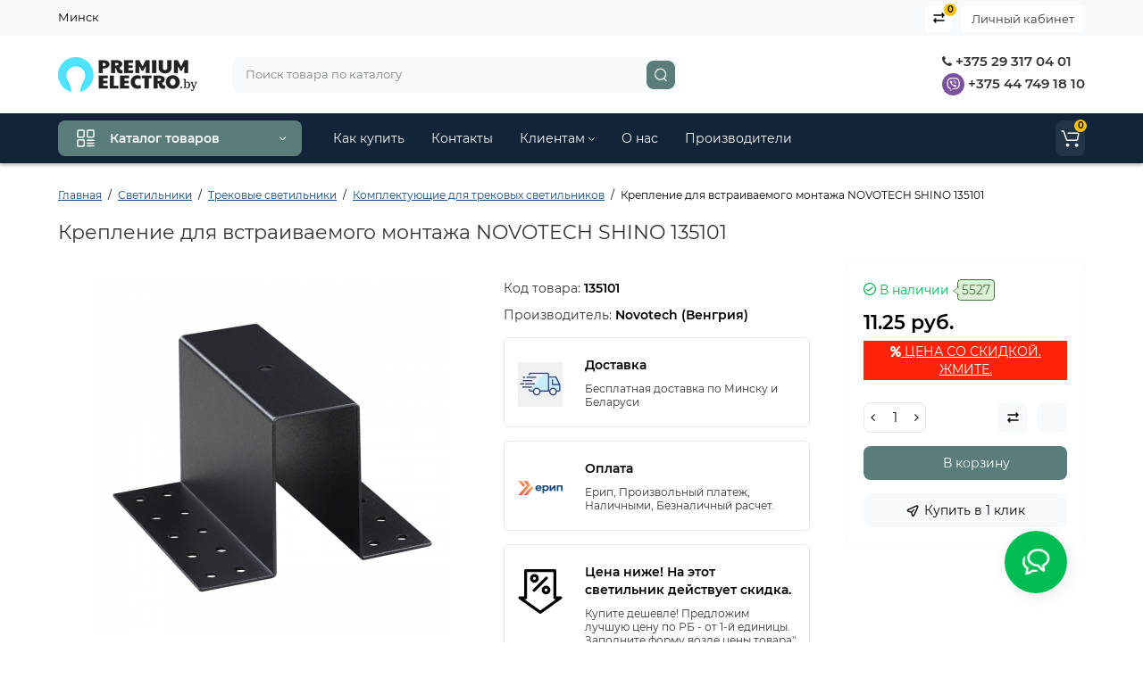

--- FILE ---
content_type: text/html; charset=utf-8
request_url: https://premiumelectro.by/kreplenie-dlya-vstraivaemogo-montaga-novotech-shino-135101.html
body_size: 119489
content:
<!DOCTYPE html>
<!--[if IE]><![endif]-->
<!--[if IE 8 ]><html dir="ltr" lang="ru" class="ie8"><![endif]-->
<!--[if IE 9 ]><html dir="ltr" lang="ru" class="ie9"><![endif]-->
<!--[if (gt IE 9)|!(IE)]><!-->
<html dir="ltr" lang="ru-BY">
<!--<![endif]-->
<head>
<meta charset="UTF-8" />
<meta name="viewport" content="width=device-width, initial-scale=1, maximum-scale=1, user-scalable=0">
<meta http-equiv="X-UA-Compatible" content="IE=edge">
<title>Крепление для встраиваемого монтажа NOVOTECH SHINO 135101 купить</title>
<base href="https://premiumelectro.by/" />
<meta name="description" content="Крепление для встраиваемого монтажа NOVOTECH SHINO 135101 купить в Минске ➡ цена лучшая в Premiumelectro ⏩ Сделаем скидку 10-20% ⏩ В наличии ➡ Доставка по РБ бесплатно ➡ Чек, гарантия!" />
<meta name="keywords" content= "Крепление для встраиваемого монтажа NOVOTECH SHINO 135101" />
<meta property="og:title" content="Крепление для встраиваемого монтажа NOVOTECH SHINO 135101 купить" />
<meta property="og:type" content="website" />
<meta property="og:url" content="https://premiumelectro.by/kreplenie-dlya-vstraivaemogo-montaga-novotech-shino-135101.html" />
<meta property="og:image" content="https://premiumelectro.by/image/cache/catalog/brand/novotech3//2/kreplenie-dlya-vstraivaemogo-montaga-novotech-shino-135101-1-400x400.jpg" />
<meta property="og:site_name" content="Premiumelectro.by" />
<link type="image/x-icon" rel="shortcut icon" href="/favicon.ico">
<link rel="apple-touch-icon" href="/apple-touch-icon.png">
<link rel="icon" type="image/png" sizes="32x32" href="/favicon-32x32.png">
<link rel="icon" type="image/png" sizes="16x16" href="/favicon-16x16.png">
<link type="image/png" sizes="256x256" rel="icon" href="/android-chrome-256x256.png">
<link type="image/png" sizes="192x192" rel="icon" href="/android-chrome-192x192.png">
<link rel="manifest" href="/site.webmanifest">
<link href="https://premiumelectro.by/kreplenie-dlya-vstraivaemogo-montaga-novotech-shino-135101.html" rel="canonical" />
<link href="https://premiumelectro.by/image/catalog/logo/cart.png" rel="icon" />
<style>
@media (min-width: 600px) {
	.product-grid .product-thumb .actions div.cart .btn-general,
	.container-module .product-thumb .actions div.cart .btn-general {padding: 5px 7px;}
	.product-grid .product-thumb .actions div.cart .btn-general span.text-cart-add,
	.container-module .product-thumb .actions div.cart .btn-general span.text-cart-add {display: none;}
}
.product-thumb .image a:after {
	content: '';
	position: absolute;
	top: 0px;
	left: 0px;
	height: 100%;
	width: 100%;
	background-color: rgba(0,26,52,.015);
	border-radius: 7px 7px 0px 0px;
}
.position-no-owl .container-module .product-thumb .image a:after {
	background-color: transparent;
}
@media (min-width: 992px) {
	.product-grid .product-thumb .actions div.addit-action,
	.container-module .product-thumb .actions div.addit-action {
		position: absolute;
		display: flex;
		margin-bottom: 30px;
		transition: all .15s ease 0s;
		opacity: 0;
	}
	.product-grid .product-thumb .actions div.addit-action,
	.container-module .product-thumb .actions div.addit-action {
		bottom:88%;
		left: 0;
		flex-direction: row;
		width: 100%;
		justify-content: center;
	}
	.product-grid .product-thumb .actions div.addit-action > div,
	.container-module .product-thumb .actions div.addit-action > div{
		margin-left: 5px;
		margin-right: 5px;
	}
	.product-grid .product-thumb:hover .actions div.addit-action,
	.container-module .product-thumb:hover .actions div.addit-action {
		bottom:100%;
		opacity: 1;
	}
.product-grid .product-thumb .actions div.addit-action .quickview,
.product-grid .product-thumb .actions div.addit-action .quick-order,
.container-module .product-thumb .actions div.addit-action .quickview,
.container-module .product-thumb .actions div.addit-action .quick-order {
	position: relative;
	bottom: 0px;
	right: 0px;
	opacity: 1;
	visibility: visible;
	text-align: center;
	margin-bottom: 0px;
}
.product-grid .product-thumb .price,
.container-module .product-thumb .price {
	margin-bottom: 	0px;
}
.product-grid  .product-thumb .actions,
.container-module .product-thumb .actions {
	width: auto;
	margin-left: auto;
}
.product-grid  .product-thumb .quantity_plus_minus,
.container-module .product-thumb .quantity_plus_minus {
	right: 15px;
	bottom:48px;
	position: absolute;
}
.product-grid .product-description,
.container-module .product-description {
	margin-bottom: 25px !important;
}
}
.product-thumb .btn-quickview,
.product-thumb .btn-fastorder,
.product-thumb .btn-compare,
.product-thumb .btn-wishlist {
	box-shadow:1px 1px 16px -3px rgba(0, 0, 0, 0.16);
	background: #ffffff;
}
</style>
<link rel="stylesheet" href="https://premiumelectro.by/ls-cache/min_9a29cd2b3901d50736a9c45b41c64a2e.css?ls2v=1.0"/>
<style>body {background-color: #FFFFFF;}</style>
			<style>header {background-color: #FFFFFF;}</style>
	<script>
if (localStorage.getItem('display') === null) {
localStorage.setItem('display', 'grid');
}
</script>
<style>
@media (min-width: 1500px){
	.container{width:1470px;}
	.col-md-3.menu-box,
	.menu_fix.col-md-3,
	.container .sw-20,
	#column-left.col-md-3,#column-right.col-md-3{ width:20%;}
	.container .sw-80,
	.dop-right-menu,
	#content.col-md-9 {width: 80%;}
	.col-lg-offset-3,.col-md-offset-3 {margin-left: 20.4%;}
}
</style>
<style>
.sticker-ns.popular{ background: #62CB59 none repeat scroll 0 0; color:#FFFFFF; }
.sticker-ns.special { background: #E6896C none repeat scroll 0 0; color:#FFFFFF; }
.sticker-ns.bestseller { background: #E6CB6C none repeat scroll 0 0; color:#FFFFFF; }
.sticker-ns.newproduct{ background: #51A83B none repeat scroll 0 0; color:#FFFFFF; }
.product-thumb .action-timer {
	height: auto;
	flex-direction: column;
	justify-content: flex-end;
	bottom: 15px;
}
.product-thumb .countDays,
.product-thumb .countHours,
.product-thumb .countMinutes,
.product-thumb .countSec {
	margin:2px 0px !important;
	font-size: 11px !important;
	line-height: 12px !important;
	width: 36px !important;
	padding: 4px !important;
	height: auto;
}
.product-thumb .time_productany{
	font-size: 7.5px;
}
</style>
<script>
var loading_masked_img = '<img src="catalog/view/theme/luxshop/image/ring-alt-1.svg" />';
var button_shopping = "Продолжить покупки";
var button_checkout = "Оформление заказа";
var link_checkout = "https://premiumelectro.by/checkout/";
var link_onepcheckout = "https://premiumelectro.by/index.php?route=checkout/onepcheckout";
var text_showmore = 'Показать еще';
</script>
<script src="https://premiumelectro.by/ls-cache/min_0028f6a7d1d9a8dba0bfd4481a8584e8.js?ls2v=1.0"></script>
<!-- Yandex.Metrika counter -->
<script type="text/javascript" >
    (function (d, w, c) {
        (w[c] = w[c] || []).push(function() {
            try {
                w.yaCounter42604629 = new Ya.Metrika({
                    id:42604629,
                    clickmap:true,
                    trackLinks:true,
                    accurateTrackBounce:true
                });
            } catch(e) { }
        });

        var n = d.getElementsByTagName("script")[0],
            x = "https://mc.yandex.ru/metrika/watch.js",
            s = d.createElement("script"),
            f = function () { n.parentNode.insertBefore(s, n); };
        for (var i = 0; i < document.scripts.length; i++) {
            if (document.scripts[i].src === x) { return; }
        }
        s.type = "text/javascript";
        s.async = true;
        s.src = x;

        if (w.opera == "[object Opera]") {
            d.addEventListener("DOMContentLoaded", f, false);
        } else { f(); }
    })(document, window, "yandex_metrika_callbacks");
</script>
<noscript><div><img src="https://mc.yandex.ru/watch/42604629" style="position:absolute; left:-9999px;" alt="" /></div></noscript>
<!-- /Yandex.Metrika counter -->

<meta name="yandex-verification" content="ee02463cbf54de02" />
<meta name="yandex-verification" content="67e562e06026ae8f" /><style>.htop-b-pc img {margin:0 auto;}</style><style>@media (min-width: 992px) {.pos1 .megasliderpro {margin-top: -15px;}}</style>
</head>
<body class="product-product-41722">
<div id="back-top" class="fm-t right"><a rel="nofollow" class="btn btn-back-top" href="javascript:void(0)"><svg xmlns="http://www.w3.org/2000/svg" width="17" height="10" fill="none" viewBox="0 0 17 10"><path fill="#000" fill-rule="evenodd" d="M9.016 3.553a1.003 1.003 0 00-1.481.01L2.793 8.668a1.003 1.003 0 01-1.482.009A1.167 1.167 0 011.303 7.1l4.742-5.106c1.22-1.315 3.21-1.327 4.444-.027l4.867 5.124c.411.434.415 1.14.008 1.578a1.003 1.003 0 01-1.482.009L9.016 3.553z" clip-rule="evenodd"/></svg></a></div>
<nav id="top" class="visible-md visible-lg">
  <div class="container">
  	<div class="pull-left">
		<div class="btn-group box-question">
			<ul class="dropdown-menu dropdown-menu-left header-nav-links ls-dropdown">
									<li><button  type="button" class="btn btn-link">Минск</button></li>
							</ul>
		</div>
	</div>
		<div class="pull-right">
	<div class="pull-right hidden-xs hidden-sm">
		<div class="btn-group box-account">
			<button data-toggle="dropdown" type="button" class="dropdown-toggle btn-account">Личный кабинет</button>
			<ul class="dropdown-menu dropdown-menu-right ls-dropdown">
								<li class="listitem"><a class="btn-register" rel="nofollow" href="https://premiumelectro.by/create-account/">Регистрация</a></li>
				<li class="listitem"><a class="btn-login" rel="nofollow" href="javascript:void(0)" id="login-popup" data-load-url="index.php?route=common/login_modal">Авторизация</a></li>
							</ul>
		</div>
	</div>
				<div class="pull-right box-compare">
		<a rel="nofollow" class="btn-compare-top" href="https://premiumelectro.by/compare-products/"  id="compare-total">
			<span class="co-icon"><svg xmlns="http://www.w3.org/2000/svg" width="15" height="14" fill="none" viewBox="0 0 15 14">
				<path fill="#000" fill-rule="evenodd" d="M10.728 1.439a.75.75 0 011.059.063l1.774 2a.75.75 0 010 .996l-1.774 2a.75.75 0 01-1.122-.996l.667-.752H2a.75.75 0 010-1.5h9.332l-.667-.752a.75.75 0 01.063-1.06zM4.272 12.561a.75.75 0 01-1.059-.063l-1.774-2a.75.75 0 010-.996l1.774-2a.75.75 0 011.122.996l-.667.752H13a.75.75 0 010 1.5H3.668l.667.752a.75.75 0 01-.063 1.059z" clip-rule="evenodd"/>
			</svg></span>
			<span class="text-compare">Сравнить</span> <span class="compare-quantity">0</span>		</a>
	</div>
			<div class="pull-right box-currency hidden-xs hidden-sm">
			</div>
	<div class="pull-right box-language hidden-xs hidden-sm">
			</div>
	</div>
  </div>
</nav>
<header class="header_v_2 pt  ">
  <div class="container">
    <div class="row dflex flex-wrap align-items-center pt-10 pb-10">
    			<div class="col-xs-5 col-sm-4 col-md-3 col-lg-2 logo-top type-h-2">
			<div id="logo">
											  <a href="https://premiumelectro.by/"><img  src="https://premiumelectro.by/image/catalog/logo/logo-svg-sm.svg" alt="Premiumelectro.by" class="img-responsive"/></a>
							  			</div>
		</div>
							<div class="header_dopmenu_doptext hidden-xs nsw f-order-3"><p><br></p><p><span style="color: rgb(51, 51, 51); font-family: Montserrat, sans-serif; font-size: 15px;"><br></span>&nbsp; &nbsp; &nbsp; &nbsp; &nbsp; &nbsp; &nbsp; &nbsp; &nbsp; &nbsp; &nbsp;</p></div>
				<div class="phone-box col-xs-7 col-sm-auto col-md-3 col-auto f-order-3">
			<div id="phone" class="dflex justify-content-xs-end justify-content-sm-end  ">
				<div class="contact-header">
					<div class="dropdown-toggle">
													<div class="additional-tel dth">
															<a href="tel:+375293170401" target="_blank">
																	<div class="icon-image"><i class="fa fa-phone"></i></div>
																+375 29 317 04 01</a>
														</div>
													<div class="additional-tel dth">
															<a href="viber://chat?number=375447491810" target="_blank">
																	<div class="icon-image"><img loading="lazy" width="25" height="25" src="https://premiumelectro.by/image/catalog/premiumelectro-viber.svg" alt="+375 44 749 18 10" /></div>
																	+375 44 749 18 10</a>
														</div>
																	</div>
										<div class="text_after_phone"></div>
				</div>
			</div>
		</div>
						<div class="box-search search-top swdm-0 col-xs-9 col-sm-9 flex-1 hidden-xs  col-md-5 "><div id="search" class="livesearch  input-group ">
	<input type="text" name="search" value="" placeholder="Поиск товара по каталогу" class="form-control input-lg search-autocomplete" />
	  <span class="input-group-btn button_search">
	<button aria-label="Search" type="button" class="btn btn-search">
		<svg xmlns="http://www.w3.org/2000/svg" width="16" height="16" fill="none" viewBox="0 0 16 16">
		<path fill="#fff" fill-rule="evenodd" d="M14.177 7.176A6.588 6.588 0 101 7.176a6.588 6.588 0 0013.177 0zm-11.942 0a5.353 5.353 0 1110.706 0 5.353 5.353 0 01-10.706 0z" clip-rule="evenodd"/>
		<path fill="#fff" d="M11.156 11.517a.618.618 0 01.805-.053l.069.06 2.587 2.631a.618.618 0 01-.812.927l-.07-.06-2.586-2.632a.618.618 0 01.007-.873z"/>
		</svg>
	</button>
  </span>
</div>
</div>
					</div>
  </div>
<div id="fm-fixed-mobile" class="mob-fix-panel topmm-fix visible-xs visible-sm">
				<div class="container">
										<div class="box-flex-fix show-title">
						<div class="fm-left-block dflex align-items-center">
																					<div class="mob-m-i">
								<a class="btn btn-go-home dflex align-items-center justify-content-center active-bg" href="https://premiumelectro.by/">
									<svg xmlns="http://www.w3.org/2000/svg" width="18" height="22" fill="none" viewBox="0 0 18 22">
										<path stroke="#000" stroke-linecap="round" stroke-width="1.5" d="M1 21V8.3a2 2 0 01.779-1.585l6.758-5.21a1 1 0 011.275.046l5.811 5.168a2 2 0 01.671 1.495V20a1 1 0 01-1 1H6.118a1 1 0 01-1-1v-8.412"/>
									</svg>
																		<span class="text-a-icon">Главная</span>
																	</a>
							</div>
																					<div class="mob-m-i menu_fix_mob">
								<button type="button" class="btn btn-menu-mobile" onclick="open_mob_menu_left()">
																		<svg xmlns="http://www.w3.org/2000/svg" width="22" height="22" fill="none" viewBox="0 0 22 22"><path stroke="#000" stroke-linecap="round" stroke-width="1.5" d="M12.8 13.25H20m-7.2 3.15H20m-7.2 3.15H20M3 20h5.2a1 1 0 001-1v-5.2a1 1 0 00-1-1H3a1 1 0 00-1 1V19a1 1 0 001 1zM13.8 9.65H19a1 1 0 001-1V3a1 1 0 00-1-1h-5.2a1 1 0 00-1 1v5.65a1 1 0 001 1zM3 9.65h5.2a1 1 0 001-1V3a1 1 0 00-1-1H3a1 1 0 00-1 1v5.65a1 1 0 001 1z"/></svg>
																											<span class="text-a-icon">Категории</span>
																	</button>
							</div>
						</div>
						<div class="search_fix_mob ">
													</div>
												<div class="fm-right-block dflex align-items-center">
														<div class="mob-m-i cart_fix_mob">
								<span class="mob-icon-box cart-i dflex">
									<svg class="shop-bag-svg" width="21" height="19" viewBox="0 0 21 19" fill="none" xmlns="http://www.w3.org/2000/svg">
									<path fill-rule="evenodd" clip-rule="evenodd" d="M0.25 1C0.25 0.585786 0.585786 0.25 1 0.25H2.38802C3.13452 0.25 3.79883 0.723534 4.04232 1.42921L7.07629 10.2224C7.11107 10.3232 7.20598 10.3908 7.31262 10.3908H17.5808C17.6999 10.3908 17.8024 10.3069 17.8259 10.1902L19.0236 4.24401C19.0548 4.08922 18.9364 3.94465 18.7785 3.94465H8.17493C7.76071 3.94465 7.42493 3.60886 7.42493 3.19465C7.42493 2.78044 7.76071 2.44465 8.17493 2.44465H18.7785C19.8838 2.44465 20.7123 3.45665 20.494 4.54019L19.2964 10.4864C19.1319 11.3033 18.4141 11.8908 17.5808 11.8908H7.31262C6.56612 11.8908 5.9018 11.4173 5.65832 10.7116L2.62435 1.91846C2.58957 1.81765 2.49466 1.75 2.38802 1.75H1C0.585786 1.75 0.25 1.41421 0.25 1Z" fill="black"/>
									<path d="M9.462 16.6963C9.462 17.7464 8.61071 18.5977 7.56059 18.5977C6.51047 18.5977 5.65918 17.7464 5.65918 16.6963C5.65918 15.6462 6.51047 14.7949 7.56059 14.7949C8.61071 14.7949 9.462 15.6462 9.462 16.6963Z" fill="black"/>
									<path d="M19.6026 16.6963C19.6026 17.7464 18.7513 18.5977 17.7012 18.5977C16.6511 18.5977 15.7998 17.7464 15.7998 16.6963C15.7998 15.6462 16.6511 14.7949 17.7012 14.7949C18.7513 14.7949 19.6026 15.6462 19.6026 16.6963Z" fill="black"/>
									</svg>
																		<span class="text-a-icon-cart">Корзина</span>
																	</span>
							</div>
						</div>
					</div>
												</div>
				<div class="mob-menu-info-fixed-left hidden">
					<div class="mobm-top">
						<div class="catalog-inform-box">
							<button type="button" class="btn btn-catalog-mobile active">
																<svg class="menu-icon" xmlns="http://www.w3.org/2000/svg" width="22" height="22" fill="none" viewBox="0 0 22 22"><path stroke="#000" stroke-linecap="round" stroke-width="1.5" d="M12.8 13.25H20m-7.2 3.15H20m-7.2 3.15H20M3 20h5.2a1 1 0 001-1v-5.2a1 1 0 00-1-1H3a1 1 0 00-1 1V19a1 1 0 001 1zM13.8 9.65H19a1 1 0 001-1V3a1 1 0 00-1-1h-5.2a1 1 0 00-1 1v5.65a1 1 0 001 1zM3 9.65h5.2a1 1 0 001-1V3a1 1 0 00-1-1H3a1 1 0 00-1 1v5.65a1 1 0 001 1z"/></svg>
															</button>
							<button class="btn btn-menu-info" type="button" id="info-btn-mob">
								<svg xmlns="http://www.w3.org/2000/svg" width="21" height="22" fill="none" viewBox="0 0 21 22">
									<path stroke="#000" stroke-linejoin="bevel" stroke-width="1.5" d="M10.5 13.349a2.349 2.349 0 100-4.697 2.349 2.349 0 000 4.697z"/>
									<path stroke="#000" stroke-linejoin="bevel" stroke-width="1.5" d="M16.293 13.349a1.291 1.291 0 00.259 1.425l.047.047a1.566 1.566 0 11-2.216 2.215l-.047-.047a1.291 1.291 0 00-1.425-.258 1.292 1.292 0 00-.783 1.182v.133a1.566 1.566 0 11-3.131 0v-.07a1.292 1.292 0 00-.846-1.183 1.291 1.291 0 00-1.425.259l-.046.047a1.565 1.565 0 01-2.556-1.708c.079-.19.194-.362.34-.508l.047-.047a1.292 1.292 0 00.258-1.425 1.292 1.292 0 00-1.182-.783h-.133a1.566 1.566 0 110-3.131h.07a1.292 1.292 0 001.183-.846 1.292 1.292 0 00-.259-1.425l-.047-.046a1.566 1.566 0 112.216-2.216l.047.047a1.292 1.292 0 001.425.258h.062a1.292 1.292 0 00.783-1.182v-.133a1.566 1.566 0 113.132 0v.07a1.292 1.292 0 00.783 1.183 1.292 1.292 0 001.425-.259l.047-.047a1.566 1.566 0 112.215 2.216l-.047.047a1.291 1.291 0 00-.258 1.425v.062a1.292 1.292 0 001.182.783h.133a1.566 1.566 0 010 3.132h-.07a1.292 1.292 0 00-1.183.783v0z"/>
								</svg>
							</button>
							<button class="btn btn-menu-contact" type="button" id="contact-btn-mob">
								<svg xmlns="http://www.w3.org/2000/svg" width="23" height="23" fill="none" viewBox="0 0 23 23">
									<path stroke="#000" stroke-linecap="round" stroke-linejoin="round" stroke-width="1.5" d="M20.335 15.76v2.692a1.796 1.796 0 01-1.957 1.796 17.766 17.766 0 01-7.746-2.756 17.506 17.506 0 01-5.386-5.386A17.765 17.765 0 012.49 4.323a1.795 1.795 0 011.786-1.957H6.97A1.795 1.795 0 018.764 3.91c.114.862.325 1.708.629 2.523a1.795 1.795 0 01-.404 1.894l-1.14 1.14a14.362 14.362 0 005.386 5.386l1.14-1.14a1.795 1.795 0 011.894-.404c.814.304 1.66.514 2.522.628a1.795 1.795 0 011.544 1.822z"/>
								</svg>
							</button>
							<button class="btn btn-menu-viewed" type="button" id="viewed-btn-mob">
								<svg xmlns="http://www.w3.org/2000/svg" width="25" height="19" fill="none" viewBox="0 0 25 19">
									<path stroke="#000" stroke-linecap="round" stroke-linejoin="round" stroke-width="1.5" d="M2 9.5S5.75 2 12.313 2c6.562 0 10.312 7.5 10.312 7.5S18.875 17 12.312 17C5.75 17 2 9.5 2 9.5z"/>
									<path stroke="#000" stroke-linecap="round" stroke-linejoin="round" stroke-width="1.5" d="M12.313 12.313a2.813 2.813 0 100-5.626 2.813 2.813 0 000 5.625z"/>
								</svg>
							</button>
							<div class="bg-active-menu"></div>
						</div>
						<a class="mobm-close-menu" href="javascript:void(0)" onclick="close_mob_menu();">
							<svg xmlns="http://www.w3.org/2000/svg" width="18" height="17" fill="none" viewBox="0 0 18 17"><path stroke="#000" stroke-linecap="round" stroke-width="1.5" d="M13.184 4.184l-8.485 8.485M13.242 12.729L4.757 4.243"/></svg>
						</a>
					</div>
					<div class="mob-menu active" id="mob-catalog-left"></div>
					<div class="mob-info" id="mob-info-left">
						<div class="box-account-mob">
							<div class="title-account-mob">Личный кабинет</div>
						</div>
						<div class="mm-wishlist"></div>
						<div class="mm-compare"></div>
						<div class="box-other-mob"></div>
						<div class="links-mob"></div>
						<div class="desc_info_mob"><p><br></p></div>
					</div>
					<div class="mob-info" id="mob-info-contact">

					</div>
					<div class="mob-info" id="mob-info-viewed"></div>
				</div>
			</div></header>
<div class="menu-header-box hidden-xs hidden-sm menu_width_full ">
	<div class="container ">
		<div class="row dflex">
					<div class="menu-box col-sm-12 col-md-3 ">
						<nav id="menu-vertical" class="btn-group btn-block">
								<button type="button" class="btn btn-menu btn-block dropdown-toggle hidden-xs hidden-sm" data-toggle="dropdown">
										<svg class="menu-icon" xmlns="http://www.w3.org/2000/svg" width="22" height="22" fill="none" viewBox="0 0 22 22"><path stroke="#fff" stroke-linecap="round" stroke-width="1.5" d="M12.8 13.25H20m-7.2 3.15H20m-7.2 3.15H20M3 20h5.2a1 1 0 001-1v-5.2a1 1 0 00-1-1H3a1 1 0 00-1 1V19a1 1 0 001 1zM13.8 9.65H19a1 1 0 001-1V3a1 1 0 00-1-1h-5.2a1 1 0 00-1 1v5.65a1 1 0 001 1zM3 9.65h5.2a1 1 0 001-1V3a1 1 0 00-1-1H3a1 1 0 00-1 1v5.65a1 1 0 001 1z"/></svg>
										<span class="text-category">Каталог товаров</span>
					<svg class="icon-arrow" xmlns="http://www.w3.org/2000/svg" width="7" height="5" fill="none" viewBox="0 0 7 5">
						<path fill="#FFF" fill-rule="evenodd" d="M3.174 2.856a.5.5 0 00.707-.004L6.144.562a.5.5 0 01.712.704L4.592 3.555a1.5 1.5 0 01-2.121.012L.148 1.27A.5.5 0 11.852.559l2.322 2.297z" clip-rule="evenodd"/>
					</svg>
				</button>
								<ul id="menu-vertical-list" class="dropdown-menu hidden-xs hidden-sm">
																								<li class="dropdown">
							<a href="https://premiumelectro.by/lyustry/" class="parent-link">
																								<div class="item-name">Люстры</div>
																								<svg class="arrow" xmlns="http://www.w3.org/2000/svg" width="5" height="7" fill="none" viewBox="0 0 5 7"><path fill="#000" fill-rule="evenodd" d="M2.856 3.826a.5.5 0 00-.004-.707L.562.856a.5.5 0 01.704-.712l2.289 2.264a1.5 1.5 0 01.012 2.121L1.27 6.852a.5.5 0 11-.711-.704l2.297-2.322z" clip-rule="evenodd"/></svg>
							</a>
																		  <div class="ns-dd dropdown-menu-simple nsmenu-type-category-simple">
								<ul class="list-unstyled nsmenu-haschild">
																		<li >
										<a href="https://premiumelectro.by/lyustry/potolochnye-lyustry/">Потолочные люстры																				</a>
																			</li>
																		<li >
										<a href="https://premiumelectro.by/lyustry/svetodiodnie-ljustri/">Светодиодные люстры																				</a>
																			</li>
																		<li >
										<a href="https://premiumelectro.by/lyustry/podvesnye-lustry/">Подвесные люстры																				</a>
																			</li>
																		<li >
										<a href="https://premiumelectro.by/lyustry/s-hrustalem/">Хрустальные люстры																				</a>
																			</li>
																		<li >
										<a href="https://premiumelectro.by/lyustry/dlya-zala/">Люстры для зала																				</a>
																			</li>
																		<li >
										<a href="https://premiumelectro.by/lyustry/v-spalnyu/">Люстры для спальни																				</a>
																			</li>
																		<li >
										<a href="https://premiumelectro.by/lyustry/bolshie-ljustri/">Большие  люстры																				</a>
																			</li>
																		<li >
										<a href="https://premiumelectro.by/lyustry/lyustry-loft/">Люстры в стиле лофт																				</a>
																			</li>
																		<li >
										<a href="https://premiumelectro.by/lyustry/ljustri-klassika/">Классические люстры																				</a>
																			</li>
																	</ul>
							</div>
							
							
																
																								
									
									
									
																	</li>
																																				<li class="dropdown">
							<a href="https://premiumelectro.by/svetilniki/" class="parent-link">
																								<div class="item-name">Светильники</div>
																								<svg class="arrow" xmlns="http://www.w3.org/2000/svg" width="5" height="7" fill="none" viewBox="0 0 5 7"><path fill="#000" fill-rule="evenodd" d="M2.856 3.826a.5.5 0 00-.004-.707L.562.856a.5.5 0 01.704-.712l2.289 2.264a1.5 1.5 0 01.012 2.121L1.27 6.852a.5.5 0 11-.711-.704l2.297-2.322z" clip-rule="evenodd"/></svg>
							</a>
																		  <div class="ns-dd dropdown-menu-simple nsmenu-type-category-simple">
								<ul class="list-unstyled nsmenu-haschild">
																		<li >
										<a href="https://premiumelectro.by/svetilniki/svetilniki-svetodiodnye/">Светодиодные светильники																				</a>
																			</li>
																		<li >
										<a href="https://premiumelectro.by/svetilniki/potolochnyye-svetilniki/">Потолочные светильники																				</a>
																			</li>
																		<li >
										<a href="https://premiumelectro.by/svetilniki/podvesnye-svetilniki/">Подвесные светильники																				</a>
																			</li>
																		<li >
										<a href="https://premiumelectro.by/svetilniki/vstraivaemye/">Встраиваемые светильники																				</a>
																			</li>
																		<li >
										<a href="https://premiumelectro.by/svetilniki/tochechnye-svetilniki/">Точечные светильники																				</a>
																			</li>
																		<li >
										<a href="https://premiumelectro.by/svetilniki/trekovie-svetilniki/">Трековые светильники																				</a>
																			</li>
																		<li >
										<a href="https://premiumelectro.by/svetilniki/nakladnye/">Накладные светильники																				</a>
																			</li>
																		<li >
										<a href="https://premiumelectro.by/svetilniki/linejnie-svetilniki/">Линейные светильники																				</a>
																			</li>
																	</ul>
							</div>
							
							
																
																								
									
									
									
																	</li>
																																					<li >
									<a  class="dropdown-img"  href="https://premiumelectro.by/bra/">
																														<div class="item-name">Бра</div>
																													</a>
								</li>
																																					<li >
									<a  class="dropdown-img"  href="https://premiumelectro.by/nastolnyye-lampy/">
																														<div class="item-name">Настольные лампы</div>
																													</a>
								</li>
																																					<li >
									<a  class="dropdown-img"  href="https://premiumelectro.by/torshery/">
																														<div class="item-name">Торшеры</div>
																													</a>
								</li>
																																				<li class="dropdown">
							<a href="https://premiumelectro.by/ulichnye-svetilniki/" class="parent-link">
																								<div class="item-name">Уличное освещение</div>
																								<svg class="arrow" xmlns="http://www.w3.org/2000/svg" width="5" height="7" fill="none" viewBox="0 0 5 7"><path fill="#000" fill-rule="evenodd" d="M2.856 3.826a.5.5 0 00-.004-.707L.562.856a.5.5 0 01.704-.712l2.289 2.264a1.5 1.5 0 01.012 2.121L1.27 6.852a.5.5 0 11-.711-.704l2.297-2.322z" clip-rule="evenodd"/></svg>
							</a>
																		  <div class="ns-dd dropdown-menu-simple nsmenu-type-category-simple">
								<ul class="list-unstyled nsmenu-haschild">
																		<li >
										<a href="https://premiumelectro.by/ulichnye-svetilniki/prozhektora-svetodiodnye-led/">Прожекторы																				</a>
																			</li>
																		<li >
										<a href="https://premiumelectro.by/ulichnye-svetilniki/nastenno-potolochnye/">Настенно-потолочные 																				</a>
																			</li>
																		<li >
										<a href="https://premiumelectro.by/ulichnye-svetilniki/bra-ulichnoe-/">Настенные светильники																				</a>
																			</li>
																		<li >
										<a href="https://premiumelectro.by/ulichnye-svetilniki/podvesnie-ulichnie-svetilniki-/">Подвесные светильники																				</a>
																			</li>
																		<li >
										<a href="https://premiumelectro.by/ulichnye-svetilniki/ulichnij-fonar-/">Наземные светильники																				</a>
																			</li>
																	</ul>
							</div>
							
							
																
																								
									
									
									
																	</li>
																																					<li >
									<a  class="dropdown-img"  href="svetodiodnaja-lenta/">
																														<div class="item-name">Светодиодные ленты</div>
																													</a>
								</li>
																																																																												</ul>
			</nav>
																	</div>
					<div class="col-md-8 hidden-xs hidden-sm clearfix dop-right-menu">
		<nav id="additional-menu" class="navbar hmenu_type">
		<div>
		  <ul class="nav navbar-nav" style="visibility: hidden;overflow:hidden;">
																																																																																																																															<li><a  class="no-img-parent-link" href="https://premiumelectro.by/dostavka-i-oplata.html">
																								Как купить</a></li>
																											<li><a  class="no-img-parent-link" href="https://premiumelectro.by/contact-us/">
																								Контакты</a></li>
																								<li class="dropdown">
					<a href="" class="dropdown-toggle dropdown-img" data-toggle="dropdown">
																								Клиентам						<svg class="arrow-t" width="7" height="4" viewBox="0 0 7 4" fill="none" xmlns="http://www.w3.org/2000/svg">
							<path fill-rule="evenodd" clip-rule="evenodd" d="M3.17409 2.44145C3.37044 2.63563 3.68704 2.63386 3.88121 2.4375L6.14446 0.148615C6.33862 -0.0477431 6.6552 -0.049525 6.85156 0.144635C7.04792 0.338795 7.0497 0.655372 6.85554 0.851731L4.59228 3.14061C4.00977 3.72971 3.05999 3.73503 2.47093 3.15248L0.14842 0.855689C-0.0479259 0.661516 -0.0496879 0.344939 0.144485 0.148593C0.338657 -0.0477531 0.655234 -0.0495152 0.85158 0.144657L3.17409 2.44145Z" fill="black"/>
						</svg></a>
																																																						
																									<div class="dropdown-menu nsmenu-type-information">
										<ul class="list-unstyled nsmenu-haschild">
																							<li><a href="https://premiumelectro.by/sistema-skidok.html">Система скидок</a></li>
																							<li><a href="https://premiumelectro.by/sotrudnichestvo.html">Сотрудничество</a></li>
																							<li><a href="https://premiumelectro.by/rekviziti.html">Реквизиты</a></li>
																							<li><a href="https://premiumelectro.by/dogovor-publichnoj-oferti---intert-magazin.html">Оферта</a></li>
																					</ul>
									</div>
																
													</li>
																											<li><a  class="no-img-parent-link" href="https://premiumelectro.by/omagazine.html">
																								О нас</a></li>
																											<li><a  class="no-img-parent-link" href="https://premiumelectro.by/brands/">
																								Производители</a></li>
														  </ul>
		  </div>
		<div class="dop-menu-show_more type1">
			<span class="prev-m"><i class="fa fa-angle-left"></i></span>
			<span class="total-sections"></span>
			<span class="next-m"><i class="fa fa-angle-right"></i></span>
		</div>
	   </nav>
	    	  </div>
	  	  										<div class="box-cart cart-in-menu col-xs-3 col-sm-3  col-md-1 "><div class="shopping-cart type_cart_2 pull-right">
<div id="cart" class="btn-group btn-block">
	<button type="button" data-toggle="dropdown" class="dflex align-items-center btn dropdown-toggle">
	<svg class="shop-bag-svg" width="21" height="19" viewBox="0 0 21 19" fill="none" xmlns="http://www.w3.org/2000/svg">
	<path fill-rule="evenodd" clip-rule="evenodd" d="M0.25 1C0.25 0.585786 0.585786 0.25 1 0.25H2.38802C3.13452 0.25 3.79883 0.723534 4.04232 1.42921L7.07629 10.2224C7.11107 10.3232 7.20598 10.3908 7.31262 10.3908H17.5808C17.6999 10.3908 17.8024 10.3069 17.8259 10.1902L19.0236 4.24401C19.0548 4.08922 18.9364 3.94465 18.7785 3.94465H8.17493C7.76071 3.94465 7.42493 3.60886 7.42493 3.19465C7.42493 2.78044 7.76071 2.44465 8.17493 2.44465H18.7785C19.8838 2.44465 20.7123 3.45665 20.494 4.54019L19.2964 10.4864C19.1319 11.3033 18.4141 11.8908 17.5808 11.8908H7.31262C6.56612 11.8908 5.9018 11.4173 5.65832 10.7116L2.62435 1.91846C2.58957 1.81765 2.49466 1.75 2.38802 1.75H1C0.585786 1.75 0.25 1.41421 0.25 1Z" fill="black"/>
	<path d="M9.462 16.6963C9.462 17.7464 8.61071 18.5977 7.56059 18.5977C6.51047 18.5977 5.65918 17.7464 5.65918 16.6963C5.65918 15.6462 6.51047 14.7949 7.56059 14.7949C8.61071 14.7949 9.462 15.6462 9.462 16.6963Z" fill="black"/>
	<path d="M19.6026 16.6963C19.6026 17.7464 18.7513 18.5977 17.7012 18.5977C16.6511 18.5977 15.7998 17.7464 15.7998 16.6963C15.7998 15.6462 16.6511 14.7949 17.7012 14.7949C18.7513 14.7949 19.6026 15.6462 19.6026 16.6963Z" fill="black"/>
	</svg>
	<span class="cart-total"><span class="products"><b>0</b> <span class="text_product">Tоваров,</span></span><span class="prices">на <b>0.00 руб.</b></span></span>
	<svg class="cart-icon-arrow" xmlns="http://www.w3.org/2000/svg" width="7" height="5" fill="none" viewBox="0 0 7 5">
		<path fill="#000" fill-rule="evenodd" d="M3.174 2.856a.5.5 0 00.707-.004L6.144.562a.5.5 0 01.712.704L4.592 3.555a1.5 1.5 0 01-2.121.012L.148 1.27A.5.5 0 11.852.559l2.322 2.297z" clip-rule="evenodd"/>
	</svg>
			<span class="text-a-icon-cart visible-xs visible-sm">Корзина</span>
		</button>
	<ul class="dropdown-menu pull-right"  >
				<li>
			<p class="text-center">В корзине пусто!</p>
		</li>
			</ul>
</div>
</div>
</div>
					</div>
	</div>
</div>
<div class="container">
	<div class="breadcrumb-box">
		<ul class="breadcrumb">
												<li><a href="https://premiumelectro.by/"><span>Главная</span></a></li>
				
												<li><a href="https://premiumelectro.by/svetilniki/"><span>Светильники</span></a></li>
				
												<li><a href="https://premiumelectro.by/svetilniki/trekovie-svetilniki/"><span>Трековые светильники</span></a></li>
				
												<li><a href="https://premiumelectro.by/svetilniki/trekovie-svetilniki/aksesuari-dlja-trekovih-svetilnikov-/"><span>Комплектующие для трековых светильников</span></a></li>
				
												<li><span>Крепление для встраиваемого монтажа NOVOTECH SHINO 135101</span></li>
				
					</ul>
	</div>
	<h1 class="h1-prod-name">Крепление для встраиваемого монтажа NOVOTECH SHINO 135101</h1>
	<div class="row">        	        <div id="content" class="col-sm-12">
	
							
	<div class="row-flex no-gutters" id="product">
        			                <div class="col-xs-12 col-md-5 col-lg-5">
          					<div class="image-block h-100">
				<div class="thumbnails sticky-left-block">
											<div class="general-image have-images">
							<div id="image-box">
							<div class="stickers-ns">
																																							</div>
							<div class="slider-main-img">
								<div class="item">
									<a data-fancybox="gallery" class="main-image thumbnail" href="https://premiumelectro.by/image/cache/catalog/brand/novotech3//2/kreplenie-dlya-vstraivaemogo-montaga-novotech-shino-135101-1-700x700.jpg" title="Крепление для встраиваемого монтажа NOVOTECH SHINO 135101">
										<img data-num="0" width="400" height="400" class="img-responsive" src="https://premiumelectro.by/image/cache/catalog/brand/novotech3//2/kreplenie-dlya-vstraivaemogo-montaga-novotech-shino-135101-1-400x400.jpg" title="Крепление для встраиваемого монтажа NOVOTECH SHINO 135101" alt="Крепление для встраиваемого монтажа NOVOTECH SHINO 135101" />
									</a>
								</div>
							  																	  											<div class="item">
											<a data-fancybox="gallery" class="thumbnail dop-img" data-magnify-src="https://premiumelectro.by/image/cache/catalog/brand/novotech3//2/port-ru-catalog_pics-681f0d9c86363dcad851d052b5d96dfe-700x700.jpg" href="https://premiumelectro.by/image/cache/catalog/brand/novotech3//2/port-ru-catalog_pics-681f0d9c86363dcad851d052b5d96dfe-700x700.jpg" title="Крепление для встраиваемого монтажа NOVOTECH SHINO 135101">
											<img width="400" height="400" data-num="1" src="https://premiumelectro.by/image/cache/catalog/brand/novotech3//2/port-ru-catalog_pics-681f0d9c86363dcad851d052b5d96dfe-400x400.jpg" title="Крепление для встраиваемого монтажа NOVOTECH SHINO 135101" alt="Крепление для встраиваемого монтажа NOVOTECH SHINO 135101" /></a>
										</div>
								 	 																  								</div>
							</div>
							<script>
								$('.slider-main-img').slick({
									draggable: true,
									swipeToSlide: false,
									slidesToShow: 1,
									slidesToScroll: 1,
									infinite: false,
									arrows: false,
									initialSlide: 0,
									fade: false,
									adaptiveHeight: false,
									asNavFor: '.thumbnails .image-additional'
								});
							</script>
						</div>
																<div class="image-additional">
							<div class="item">
								<a class="thumbnail" href="javascript:void(0)" title="Крепление для встраиваемого монтажа NOVOTECH SHINO 135101">
									<img width="74" height="74" data-num="0" src="https://premiumelectro.by/image/cache/catalog/brand/novotech3//2/kreplenie-dlya-vstraivaemogo-montaga-novotech-shino-135101-1-74x74.jpg" alt="" />
								</a>
							</div>
																						<div class="item">
									<a class="thumbnail" href="javascript:void(0)" title="Крепление для встраиваемого монтажа NOVOTECH SHINO 135101">
									<img width="74" height="74" data-num="1" src="https://premiumelectro.by/image/cache/catalog/brand/novotech3//2/port-ru-catalog_pics-681f0d9c86363dcad851d052b5d96dfe-74x74.jpg" alt="" /></a>
								</div>
																				</div>
					<script>
						$(".thumbnails .image-additional").slick({
							vertical:false,
							prevArrow: "<div class='btn-slick-prev-h'><svg xmlns='http://www.w3.org/2000/svg' width='8' height='14' fill='none' viewBox='0 0 8 14'><path stroke='#000' stroke-linecap='round' d='M6 12L1.711 7.76a1 1 0 01-.008-1.415L6 2'/></svg></div>",
							nextArrow: "<div class='btn-slick-next-h'><svg xmlns='http://www.w3.org/2000/svg' width='8' height='14' fill='none' viewBox='0 0 8 14'><path stroke='#000' stroke-linecap='round' d='M2 2l4.289 4.24a1 1 0 01.008 1.415L2 12'/></svg></div>",
							focusOnSelect: true,
							asNavFor: '.slider-main-img',
							adaptiveHeight: true,
							infinite: false,
							slidesToShow: 5,
						});
					  </script>
									</div>
				</div>
          	        </div>
		<div class="col-xs-12 col-sm-6 col-md-4 col-lg-4">
			<div class="center-inf-block h-100">
			<div class="info-model">Код товара: <span>135101</span></div>
							<div class="info-manufacturer">Производитель: <a href="https://premiumelectro.by/novotech-vengriya.html"><span>Novotech (Венгрия)</span></a></div>
															
							<div class="custom-block-products">
										<div class="row">
													<div class="col-xs-12 col-sm-12">
								<div class="custom-block-product" onclick="location='https://premiumelectro.by/dostavka-i-oplata.html'">
									<div class="image">
										<img src="https://premiumelectro.by/image/cache/catalog/dostavkaioplata-premiumelektro-50x50.jpg" alt="Доставка"/>
									</div>
									<div class="text">
										<div class="custom-block-title">Доставка</div>
										<div class="custom-block-desc">Бесплатная доставка по Минску и Беларуси</div>
									</div>
								</div>
							</div>
													<div class="col-xs-12 col-sm-12">
								<div class="custom-block-product" onclick="location='https://premiumelectro.by/dostavka-i-oplata.html'">
									<div class="image">
										<img src="https://premiumelectro.by/image/cache/catalog/erip-logo-color-50x50.png" alt="Оплата"/>
									</div>
									<div class="text">
										<div class="custom-block-title">Оплата</div>
										<div class="custom-block-desc">Ерип, Произвольный платеж, Наличными, Безналичный расчет.
</div>
									</div>
								</div>
							</div>
													<div class="col-xs-12 col-sm-12">
								<div class="custom-block-product" onclick="location='https://premiumelectro.by/sistema-skidok.html'">
									<div class="image">
										<img src="https://premiumelectro.by/image/catalog/banners/icon-discount1.svg" alt="Цена ниже! На этот светильник действует скидка."/>
									</div>
									<div class="text">
										<div class="custom-block-title">Цена ниже! На этот светильник действует скидка.</div>
										<div class="custom-block-desc">Купите  дешевле! Предложим лучшую цену по РБ - от 1-й единицы. Заполните форму возле цены товара" Цена со скидкой"</div>
									</div>
								</div>
							</div>
											</div>
				</div>
								</div>
		</div>
		<div class="right-block col-xs-12 col-sm-6 col-md-3 col-lg-3">
			<div id="fix_right_block">
				<div class="panel-rigth-block">
												<div class="info-product-stock">
															<span class="stock_status_success"><svg width="14" height="14" viewBox="0 0 14 14" fill="none" xmlns="http://www.w3.org/2000/svg"><path d="M9.77616 4.60058C10.047 4.3766 10.4481 4.41458 10.6721 4.68542C10.8712 4.92617 10.8633 5.26986 10.6689 5.50057L10.5873 5.58137L5.60652 9.70036L3.46645 8.28164C3.17352 8.08744 3.09348 7.69255 3.28768 7.39962C3.46029 7.13923 3.79149 7.04706 4.06869 7.16618L4.16969 7.22084L5.52226 8.11752L9.77616 4.60058Z" fill="#00BC52"></path><path fill-rule="evenodd" clip-rule="evenodd" d="M14 7C14 3.13401 10.866 0 7 0C3.13401 0 0 3.13401 0 7C0 10.866 3.13401 14 7 14C10.866 14 14 10.866 14 7ZM1.27273 7C1.27273 3.83691 3.83691 1.27273 7 1.27273C10.1631 1.27273 12.7273 3.83691 12.7273 7C12.7273 10.1631 10.1631 12.7273 7 12.7273C3.83691 12.7273 1.27273 10.1631 1.27273 7Z" fill="#00BC52"></path></svg>В наличии</span>
						<span class="stock-quantity_success">5527</span>													</div>
									<div class="price">
													<span class='autocalc-product-price'>11.25 руб.</span>																	</div>
																	<a class="btn-cheaper" href="javascript: void(0);" onclick="open_popup_fcp(41722); return false"><i class="fa fa-percent"></i> ЦЕНА СО СКИДКОЙ. ЖМИТЕ.   </a>
				
																<div class="actions-additional">
					<div class="quantity-adder pull-left clearfix">
						<div class="quantity-number dflex pull-left">
							<span onclick="btnminus_card_prod('1');" class="add-down add-action fa fa-angle-left"></span>
							<input  class="quantity-product" type="text" name="quantity" size="2" value="1" />
							<span onclick="btnplus_card_prod('1');" class="add-up add-action fa fa-angle-right"></span>
						</div>
						<input type="hidden" name="product_id" value="41722" />
					 </div>
					<script>
						function btnminus_card_prod(minimum){
							var $input = $('.actions-additional .quantity-product');
							var count = parseInt($input.val()) - parseInt(minimum);
							count = count < parseInt(1) ? parseInt(1) : count;
							$input.val(count);
							$input.change();
						}
						function btnplus_card_prod(minimum){
							var $input = $('.actions-additional .quantity-product');
							var count = parseInt($input.val()) + parseInt(minimum);
							$input.val(count);
							$input.change();
						};
					</script>
					<div class="dflex justify-content-end">
											<button type="button" data-toggle="tooltip" class="btn btn-compare" title="В сравнение" onclick="compare.add('41722');"><span class="btn-icon-compare"></span></button>
																<button type="button" data-toggle="tooltip" class="btn btn-wishlist" title="В закладки" onclick="wishlist.add('41722');"><span class="btn-icon-wishlist"></span></button>
										</div>
				</div>
				<div class="actions text-center">
					<div class="cart">
													<button type="button" id="button-cart" data-loading-text="Загрузка..." class="btn btn-general"><span class="icon-cart-add"></span> <span class="text-cart-add">В корзину</span></button>
											</div>
											<button class="btn btn-fastorder " type="button" onclick="fastorder_open(41722);" >
							<span class="btn-icon-fastorder"></span>
							<span>Купить в 1 клик</span>
						</button>
									</div>
								</div>
			</div>
		</div>
	</div>
		<div class="row cbp xs-mt-0 xs-bt-1">
	<div class="clearfix"></div>
	<div class="tabs-product col-sm-12">
		<div class="tabs__header ft__mobile">
		<div class="tabs__header__scroll dragscroll">
 		<ul class="nav nav-tabs my-tabs">
 			<li class="tabs__active_line"></li>
			<li class="active"><a href="#tab-description" data-toggle="tab">Описание</a></li>
                        <li><a href="#tab-specification" data-toggle="tab">Характеристики</a></li>
                                    <li><a href="#tab-review" data-toggle="tab">Отзывы <sup>0</sup></a></li>
            						                                    </ul>
      	  </div>
      	  </div>
      	            <div class="tab-content">
          	<div class="tab-pane active" id="tab-description">Крепление для встраиваемого монтажа NOVOTECH SHINO 135101</div>
            <div class="tab-pane" id="tab-specification">
            									<div class="short-attributes-groups">
										<div class="attr-group-name">Основные характеристики</div>
																		<div class="short-attribute">
							<span class="attr-name"><span>Длина, мм:</span></span>
							<span class="attr-text"><span>80</span></span>
							</div>
													<div class="short-attribute">
							<span class="attr-name"><span>Ширина, мм:</span></span>
							<span class="attr-text"><span>79</span></span>
							</div>
													<div class="short-attribute">
							<span class="attr-name"><span>Высота, мм:</span></span>
							<span class="attr-text"><span>52</span></span>
							</div>
													<div class="short-attribute">
							<span class="attr-name"><span>Вес, кг:</span></span>
							<span class="attr-text"><span>0.1</span></span>
							</div>
											</div>
									<div class="short-attributes-groups">
										<div class="attr-group-name">О производителе</div>
																		<div class="short-attribute">
							<span class="attr-name"><span>Бренд:</span></span>
							<span class="attr-text"><span>NOVOTECH</span></span>
							</div>
													<div class="short-attribute">
							<span class="attr-name"><span>Коллекция:</span></span>
							<span class="attr-text"><span>SHINO</span></span>
							</div>
													<div class="short-attribute">
							<span class="attr-name"><span>Страна бренда:</span></span>
							<span class="attr-text"><span>ВЕНГРИЯ</span></span>
							</div>
											</div>
									<div class="short-attributes-groups">
										<div class="attr-group-name">Технические особенности</div>
																		<div class="short-attribute">
							<span class="attr-name"><span>Размещение:</span></span>
							<span class="attr-text"><span>Гостиная, кухня, торговое помещение, спальня, детская комната, коридор</span></span>
							</div>
													<div class="short-attribute">
							<span class="attr-name"><span>Общий цвет:</span></span>
							<span class="attr-text"><span>черный</span></span>
							</div>
													<div class="short-attribute">
							<span class="attr-name"><span>IP:</span></span>
							<span class="attr-text"><span>IP20</span></span>
							</div>
													<div class="short-attribute">
							<span class="attr-name"><span>Лампы в комплекте:</span></span>
							<span class="attr-text"><span>нет</span></span>
							</div>
											</div>
									<div class="short-attributes-groups">
										<div class="attr-group-name">Технические характеристики</div>
																		<div class="short-attribute">
							<span class="attr-name"><span>Трековая система:</span></span>
							<span class="attr-text"><span>FLUM</span></span>
							</div>
													<div class="short-attribute">
							<span class="attr-name"><span>Вид изделия:</span></span>
							<span class="attr-text"><span>Аксессуары для трековых светильников</span></span>
							</div>
											</div>
									<div class="short-attributes-groups">
										<div class="attr-group-name">Наличие и гарантия</div>
																		<div class="short-attribute">
							<span class="attr-name"><span>Наличие:</span></span>
							<span class="attr-text"><span>Под заказ/ Точную дату поставки уточняйте</span></span>
							</div>
													<div class="short-attribute">
							<span class="attr-name"><span>Гарантия </span></span>
							<span class="attr-text"><span>2</span></span>
							</div>
													<div class="short-attribute">
							<span class="attr-name"><span>Сервисное обслуживание </span></span>
							<span class="attr-text"><span>Наличие сервисного центра</span></span>
							</div>
											</div>
								             </div>

													                          <div class="tab-pane" id="tab-review">
            	 <div id="review"></div>
              <form class="form-horizontal" id="form-review">
                <div class="titler-r">Написать отзыв</div>
                                <div class="form-group required">
                  <div class="col-sm-12">
                    <label class="control-label" for="input-name">Ваше имя:</label>
                    <input type="text" name="name" value="" id="input-name" class="form-control" />
                  </div>
                </div>
                <div class="form-group required">
			              <div class="col-sm-12">
			              <label class="control-label">Рейтинг</label>
							<div class="product-rating">
								<input class="hidden" id="rating1" type="radio" name="rating" value="1" /><label class="star-rating label-star-prod" for="rating1"></label>
								<input class="hidden" id="rating2" type="radio" name="rating" value="2" /><label class="star-rating label-star-prod" for="rating2"></label>
								<input class="hidden" id="rating3" type="radio" name="rating" value="3" /><label class="star-rating label-star-prod" for="rating3"></label>
								<input class="hidden" id="rating4" type="radio" name="rating" value="4" /><label class="star-rating label-star-prod" for="rating4"></label>
								<input class="hidden" id="rating5" type="radio" name="rating" value="5" /><label class="star-rating label-star-prod" for="rating5"></label>
							</div>
			              </div>
			                <script>
			                  $('.label-star-prod').hover(function () {
			                    $(this).prevAll('.label-star-prod').addClass('active');
			                    $(this).addClass('active');
			                  },function () {
			                    $(this).prevAll('.label-star-prod').removeClass('active');
			                    $(this).removeClass('active');
			                  });

			                  $('.label-star-prod').click(function(){
			                    $('.label-star-prod').each(function(){
			                      $(this).removeClass('checked');
			                      $(this).prevAll('.label-star-prod').removeClass('checked');
			                    });

			                    $(this).addClass('checked');
			                    $(this).prevAll('.label-star-prod').addClass('checked');
			                  });
			               </script>
			            </div>
                <div class="form-group required">
                  <div class="col-sm-12">
                    <label class="control-label" for="input-review">Ваш отзыв</label>
                    <textarea name="text" rows="5" id="input-review" class="form-control"></textarea>
                  </div>
                </div>
					<div class="form-group">
						<div style="display:none;" class="col-sm-12 col-lg-6 ">
						<label class="control-label" for="input-review-plus">Достоинства:</label>
						<textarea name="plus" rows="5" id="input-review-plus" class="form-control"></textarea>
					</div>
					<div style="display:none;" class="col-sm-12 col-lg-6 ">
						<label class="control-label" for="input-review-minus">Недостатки:</label>
						<textarea name="minus" rows="5" id="input-review-minus" class="form-control"></textarea>
					</div>
				</div>
					<div class="help-block"><span class="text-danger">Внимание:</span> HTML не поддерживается! Используйте обычный текст!</div>

                                 <div class="buttons clearfix">
                  <div class="pull-left">
                    <button type="button" id="button-review" data-loading-text="Загрузка..." class="btn btn-primary">Оставить отзыв</button>
                  </div>
                </div>
                              </form>
            </div>
                      </div>
		</div>
		 </div>
	      <div class="container-module">
	<div class="title-module"><span>Товары из коллекции</span></div>
	<div class="product-slider">
		<div class="featured carousel_numb_featured215">
		  			<div class="item h-auto">
				<div class="product-thumb dflex flex-column h-100">
					<div class="image">
					<div class="stickers-ns">
																														</div>
						<a href="https://premiumelectro.by/zaglushka-tortsevaya-2sht-novotech-shino-135095.html"><img decoding="async" width="150" height="150"  loading="lazy" src="https://premiumelectro.by/image/cache/catalog/brand/novotech3//8/zaglushka-tortsevaya-2sht-novotech-shino-135095-1-150x150.jpg" alt="Заглушка торцевая 2шт NOVOTECH SHINO 135095" class="img-responsive" /></a>
											</div>
					<div class="caption dflex flex-column flex-grow-1">
						<div class="product-name"><a href="https://premiumelectro.by/zaglushka-tortsevaya-2sht-novotech-shino-135095.html">Заглушка торцевая 2шт NOVOTECH SHINO 135095</a></div>
																					<div class="stock-status instock">
									<svg width="11" height="11" viewBox="0 0 11 11" fill="none" xmlns="http://www.w3.org/2000/svg"><path d="M7.68141 3.6147C7.89421 3.43872 8.20938 3.46857 8.38537 3.68137C8.54179 3.87052 8.53559 4.14057 8.38283 4.32184L8.3187 4.38532L4.40526 7.62168L2.72378 6.50696C2.49362 6.35438 2.43073 6.04411 2.58331 5.81395C2.71894 5.60936 2.97916 5.53694 3.19697 5.63054L3.27633 5.67348L4.33905 6.37801L7.68141 3.6147Z" fill="#00BC52"/><path fill-rule="evenodd" clip-rule="evenodd" d="M11 5.5C11 2.46243 8.53757 0 5.5 0C2.46243 0 0 2.46243 0 5.5C0 8.53757 2.46243 11 5.5 11C8.53757 11 11 8.53757 11 5.5ZM1 5.5C1 3.01472 3.01472 1 5.5 1C7.98528 1 10 3.01472 10 5.5C10 7.98528 7.98528 10 5.5 10C3.01472 10 1 7.98528 1 5.5Z" fill="#00BC52"/></svg>
									В наличии								</div>
																																													<div class="price-actions-box dflex flex-wrap mt-auto">
																<div class="price" data-price-no-format="1.8300" data-special-no-format="">
									  									  <span class="price_no_format">1.83 руб.</span>
									  									  								</div>
																																																<div class="actions w-100">
									<div class="cart"><button class="btn btn-general" type="button" onclick="cart.add('41698',this)"><span class="icon-cart-add"></span><span class="text-cart-add">В корзину</span></button></div>
									<div class="addit-action">
																																																	</div>
								</div>
															</div>
					</div>
				</div>
			</div>
					<div class="item h-auto">
				<div class="product-thumb dflex flex-column h-100">
					<div class="image">
					<div class="stickers-ns">
																														</div>
						<a href="https://premiumelectro.by/zaglushka-tortsevaya-2sht-novotech-shino-135094.html"><img decoding="async" width="150" height="150"  loading="lazy" src="https://premiumelectro.by/image/cache/catalog/brand/novotech3//9/zaglushka-tortsevaya-2sht-novotech-shino-135094-1-150x150.jpg" alt="Заглушка торцевая 2шт NOVOTECH SHINO 135094" class="img-responsive" /></a>
											</div>
					<div class="caption dflex flex-column flex-grow-1">
						<div class="product-name"><a href="https://premiumelectro.by/zaglushka-tortsevaya-2sht-novotech-shino-135094.html">Заглушка торцевая 2шт NOVOTECH SHINO 135094</a></div>
																					<div class="stock-status instock">
									<svg width="11" height="11" viewBox="0 0 11 11" fill="none" xmlns="http://www.w3.org/2000/svg"><path d="M7.68141 3.6147C7.89421 3.43872 8.20938 3.46857 8.38537 3.68137C8.54179 3.87052 8.53559 4.14057 8.38283 4.32184L8.3187 4.38532L4.40526 7.62168L2.72378 6.50696C2.49362 6.35438 2.43073 6.04411 2.58331 5.81395C2.71894 5.60936 2.97916 5.53694 3.19697 5.63054L3.27633 5.67348L4.33905 6.37801L7.68141 3.6147Z" fill="#00BC52"/><path fill-rule="evenodd" clip-rule="evenodd" d="M11 5.5C11 2.46243 8.53757 0 5.5 0C2.46243 0 0 2.46243 0 5.5C0 8.53757 2.46243 11 5.5 11C8.53757 11 11 8.53757 11 5.5ZM1 5.5C1 3.01472 3.01472 1 5.5 1C7.98528 1 10 3.01472 10 5.5C10 7.98528 7.98528 10 5.5 10C3.01472 10 1 7.98528 1 5.5Z" fill="#00BC52"/></svg>
									В наличии								</div>
																																													<div class="price-actions-box dflex flex-wrap mt-auto">
																<div class="price" data-price-no-format="1.8300" data-special-no-format="">
									  									  <span class="price_no_format">1.83 руб.</span>
									  									  								</div>
																																																<div class="actions w-100">
									<div class="cart"><button class="btn btn-general" type="button" onclick="cart.add('41699',this)"><span class="icon-cart-add"></span><span class="text-cart-add">В корзину</span></button></div>
									<div class="addit-action">
																																																	</div>
								</div>
															</div>
					</div>
				</div>
			</div>
					<div class="item h-auto">
				<div class="product-thumb dflex flex-column h-100">
					<div class="image">
					<div class="stickers-ns">
																														</div>
						<a href="https://premiumelectro.by/kreplenie-dlya-vstraivaemogo-montaga-nizkovoltnogo-shinoprovoda-novotech-shino-135027.html"><img decoding="async" width="150" height="150"  loading="lazy" src="https://premiumelectro.by/image/cache/catalog/brand/novotech3//4/kreplenie-dlya-vstraivaemogo-montaga-nizkovoltnogo-shinoprovoda-novotech-shino-135027-1-150x150.jpg" alt="Крепление для встраиваемого монтажа низковольтного шинопровода NOVOTECH SHINO 135027" class="img-responsive" /></a>
											</div>
					<div class="caption dflex flex-column flex-grow-1">
						<div class="product-name"><a href="https://premiumelectro.by/kreplenie-dlya-vstraivaemogo-montaga-nizkovoltnogo-shinoprovoda-novotech-shino-135027.html">Крепление для встраиваемого монтажа низковольтного шинопровода NOVOTECH SHINO 135027</a></div>
																					<div class="stock-status instock">
									<svg width="11" height="11" viewBox="0 0 11 11" fill="none" xmlns="http://www.w3.org/2000/svg"><path d="M7.68141 3.6147C7.89421 3.43872 8.20938 3.46857 8.38537 3.68137C8.54179 3.87052 8.53559 4.14057 8.38283 4.32184L8.3187 4.38532L4.40526 7.62168L2.72378 6.50696C2.49362 6.35438 2.43073 6.04411 2.58331 5.81395C2.71894 5.60936 2.97916 5.53694 3.19697 5.63054L3.27633 5.67348L4.33905 6.37801L7.68141 3.6147Z" fill="#00BC52"/><path fill-rule="evenodd" clip-rule="evenodd" d="M11 5.5C11 2.46243 8.53757 0 5.5 0C2.46243 0 0 2.46243 0 5.5C0 8.53757 2.46243 11 5.5 11C8.53757 11 11 8.53757 11 5.5ZM1 5.5C1 3.01472 3.01472 1 5.5 1C7.98528 1 10 3.01472 10 5.5C10 7.98528 7.98528 10 5.5 10C3.01472 10 1 7.98528 1 5.5Z" fill="#00BC52"/></svg>
									В наличии								</div>
																																													<div class="price-actions-box dflex flex-wrap mt-auto">
																<div class="price" data-price-no-format="3.4500" data-special-no-format="">
									  									  <span class="price_no_format">3.45 руб.</span>
									  									  								</div>
																																																<div class="actions w-100">
									<div class="cart"><button class="btn btn-general" type="button" onclick="cart.add('41724',this)"><span class="icon-cart-add"></span><span class="text-cart-add">В корзину</span></button></div>
									<div class="addit-action">
																																																	</div>
								</div>
															</div>
					</div>
				</div>
			</div>
					<div class="item h-auto">
				<div class="product-thumb dflex flex-column h-100">
					<div class="image">
					<div class="stickers-ns">
																														</div>
						<a href="https://premiumelectro.by/tokoprovod-novotech-shino-135098.html"><img decoding="async" width="150" height="150"  loading="lazy" src="https://premiumelectro.by/image/cache/catalog/brand/novotech3//0/tokoprovod-novotech-shino-135098-1-150x150.jpg" alt="Токопровод NOVOTECH SHINO 135098" class="img-responsive" /></a>
											</div>
					<div class="caption dflex flex-column flex-grow-1">
						<div class="product-name"><a href="https://premiumelectro.by/tokoprovod-novotech-shino-135098.html">Токопровод NOVOTECH SHINO 135098</a></div>
																					<div class="stock-status instock">
									<svg width="11" height="11" viewBox="0 0 11 11" fill="none" xmlns="http://www.w3.org/2000/svg"><path d="M7.68141 3.6147C7.89421 3.43872 8.20938 3.46857 8.38537 3.68137C8.54179 3.87052 8.53559 4.14057 8.38283 4.32184L8.3187 4.38532L4.40526 7.62168L2.72378 6.50696C2.49362 6.35438 2.43073 6.04411 2.58331 5.81395C2.71894 5.60936 2.97916 5.53694 3.19697 5.63054L3.27633 5.67348L4.33905 6.37801L7.68141 3.6147Z" fill="#00BC52"/><path fill-rule="evenodd" clip-rule="evenodd" d="M11 5.5C11 2.46243 8.53757 0 5.5 0C2.46243 0 0 2.46243 0 5.5C0 8.53757 2.46243 11 5.5 11C8.53757 11 11 8.53757 11 5.5ZM1 5.5C1 3.01472 3.01472 1 5.5 1C7.98528 1 10 3.01472 10 5.5C10 7.98528 7.98528 10 5.5 10C3.01472 10 1 7.98528 1 5.5Z" fill="#00BC52"/></svg>
									В наличии								</div>
																																													<div class="price-actions-box dflex flex-wrap mt-auto">
																<div class="price" data-price-no-format="3.4500" data-special-no-format="">
									  									  <span class="price_no_format">3.45 руб.</span>
									  									  								</div>
																																																<div class="actions w-100">
									<div class="cart"><button class="btn btn-general" type="button" onclick="cart.add('41840',this)"><span class="icon-cart-add"></span><span class="text-cart-add">В корзину</span></button></div>
									<div class="addit-action">
																																																	</div>
								</div>
															</div>
					</div>
				</div>
			</div>
					<div class="item h-auto">
				<div class="product-thumb dflex flex-column h-100">
					<div class="image">
					<div class="stickers-ns">
																														</div>
						<a href="https://premiumelectro.by/kryshka-dlya-shinoprovoda-artikuly-135090-135092-novotech-shino-135108.html"><img decoding="async" width="150" height="150"  loading="lazy" src="https://premiumelectro.by/image/cache/catalog/brand/novotech3//7/kryshka-dlya-shinoprovoda-artikuly-135090-135092-novotech-shino-135108-1-150x150.jpg" alt="Крышка для шинопровода артикулы 135090, 135092 NOVOTECH SHINO 135108" class="img-responsive" /></a>
											</div>
					<div class="caption dflex flex-column flex-grow-1">
						<div class="product-name"><a href="https://premiumelectro.by/kryshka-dlya-shinoprovoda-artikuly-135090-135092-novotech-shino-135108.html">Крышка для шинопровода артикулы 135090, 135092 NOVOTECH SHINO 135108</a></div>
																					<div class="stock-status instock">
									<svg width="11" height="11" viewBox="0 0 11 11" fill="none" xmlns="http://www.w3.org/2000/svg"><path d="M7.68141 3.6147C7.89421 3.43872 8.20938 3.46857 8.38537 3.68137C8.54179 3.87052 8.53559 4.14057 8.38283 4.32184L8.3187 4.38532L4.40526 7.62168L2.72378 6.50696C2.49362 6.35438 2.43073 6.04411 2.58331 5.81395C2.71894 5.60936 2.97916 5.53694 3.19697 5.63054L3.27633 5.67348L4.33905 6.37801L7.68141 3.6147Z" fill="#00BC52"/><path fill-rule="evenodd" clip-rule="evenodd" d="M11 5.5C11 2.46243 8.53757 0 5.5 0C2.46243 0 0 2.46243 0 5.5C0 8.53757 2.46243 11 5.5 11C8.53757 11 11 8.53757 11 5.5ZM1 5.5C1 3.01472 3.01472 1 5.5 1C7.98528 1 10 3.01472 10 5.5C10 7.98528 7.98528 10 5.5 10C3.01472 10 1 7.98528 1 5.5Z" fill="#00BC52"/></svg>
									В наличии								</div>
																																													<div class="price-actions-box dflex flex-wrap mt-auto">
																<div class="price" data-price-no-format="4.7300" data-special-no-format="">
									  									  <span class="price_no_format">4.73 руб.</span>
									  									  								</div>
																																																<div class="actions w-100">
									<div class="cart"><button class="btn btn-general" type="button" onclick="cart.add('41727',this)"><span class="icon-cart-add"></span><span class="text-cart-add">В корзину</span></button></div>
									<div class="addit-action">
																																																	</div>
								</div>
															</div>
					</div>
				</div>
			</div>
					<div class="item h-auto">
				<div class="product-thumb dflex flex-column h-100">
					<div class="image">
					<div class="stickers-ns">
																														</div>
						<a href="https://premiumelectro.by/kryshka-dlya-shinoprovoda-artikuly-135091-135093-novotech-shino-135109.html"><img decoding="async" width="150" height="150"  loading="lazy" src="https://premiumelectro.by/image/cache/catalog/brand/novotech3//8/kryshka-dlya-shinoprovoda-artikuly-135091-135093-novotech-shino-135109-1-150x150.jpg" alt="Крышка для шинопровода артикулы 135091, 135093 NOVOTECH SHINO 135109" class="img-responsive" /></a>
											</div>
					<div class="caption dflex flex-column flex-grow-1">
						<div class="product-name"><a href="https://premiumelectro.by/kryshka-dlya-shinoprovoda-artikuly-135091-135093-novotech-shino-135109.html">Крышка для шинопровода артикулы 135091, 135093 NOVOTECH SHINO 135109</a></div>
																					<div class="stock-status instock">
									<svg width="11" height="11" viewBox="0 0 11 11" fill="none" xmlns="http://www.w3.org/2000/svg"><path d="M7.68141 3.6147C7.89421 3.43872 8.20938 3.46857 8.38537 3.68137C8.54179 3.87052 8.53559 4.14057 8.38283 4.32184L8.3187 4.38532L4.40526 7.62168L2.72378 6.50696C2.49362 6.35438 2.43073 6.04411 2.58331 5.81395C2.71894 5.60936 2.97916 5.53694 3.19697 5.63054L3.27633 5.67348L4.33905 6.37801L7.68141 3.6147Z" fill="#00BC52"/><path fill-rule="evenodd" clip-rule="evenodd" d="M11 5.5C11 2.46243 8.53757 0 5.5 0C2.46243 0 0 2.46243 0 5.5C0 8.53757 2.46243 11 5.5 11C8.53757 11 11 8.53757 11 5.5ZM1 5.5C1 3.01472 3.01472 1 5.5 1C7.98528 1 10 3.01472 10 5.5C10 7.98528 7.98528 10 5.5 10C3.01472 10 1 7.98528 1 5.5Z" fill="#00BC52"/></svg>
									В наличии								</div>
																																													<div class="price-actions-box dflex flex-wrap mt-auto">
																<div class="price" data-price-no-format="4.7300" data-special-no-format="">
									  									  <span class="price_no_format">4.73 руб.</span>
									  									  								</div>
																																																<div class="actions w-100">
									<div class="cart"><button class="btn btn-general" type="button" onclick="cart.add('41728',this)"><span class="icon-cart-add"></span><span class="text-cart-add">В корзину</span></button></div>
									<div class="addit-action">
																																																	</div>
								</div>
															</div>
					</div>
				</div>
			</div>
					<div class="item h-auto">
				<div class="product-thumb dflex flex-column h-100">
					<div class="image">
					<div class="stickers-ns">
																														</div>
						<a href="https://premiumelectro.by/kreplenie-dlya-vstraivaemogo-montaga-novotech-shino-135100.html"><img decoding="async" width="150" height="150"  loading="lazy" src="https://premiumelectro.by/image/cache/catalog/brand/novotech3//3/kreplenie-dlya-vstraivaemogo-montaga-novotech-shino-135100-1-150x150.jpg" alt="Крепление для встраиваемого монтажа NOVOTECH SHINO 135100" class="img-responsive" /></a>
											</div>
					<div class="caption dflex flex-column flex-grow-1">
						<div class="product-name"><a href="https://premiumelectro.by/kreplenie-dlya-vstraivaemogo-montaga-novotech-shino-135100.html">Крепление для встраиваемого монтажа NOVOTECH SHINO 135100</a></div>
																					<div class="stock-status instock">
									<svg width="11" height="11" viewBox="0 0 11 11" fill="none" xmlns="http://www.w3.org/2000/svg"><path d="M7.68141 3.6147C7.89421 3.43872 8.20938 3.46857 8.38537 3.68137C8.54179 3.87052 8.53559 4.14057 8.38283 4.32184L8.3187 4.38532L4.40526 7.62168L2.72378 6.50696C2.49362 6.35438 2.43073 6.04411 2.58331 5.81395C2.71894 5.60936 2.97916 5.53694 3.19697 5.63054L3.27633 5.67348L4.33905 6.37801L7.68141 3.6147Z" fill="#00BC52"/><path fill-rule="evenodd" clip-rule="evenodd" d="M11 5.5C11 2.46243 8.53757 0 5.5 0C2.46243 0 0 2.46243 0 5.5C0 8.53757 2.46243 11 5.5 11C8.53757 11 11 8.53757 11 5.5ZM1 5.5C1 3.01472 3.01472 1 5.5 1C7.98528 1 10 3.01472 10 5.5C10 7.98528 7.98528 10 5.5 10C3.01472 10 1 7.98528 1 5.5Z" fill="#00BC52"/></svg>
									В наличии								</div>
																																													<div class="price-actions-box dflex flex-wrap mt-auto">
																<div class="price" data-price-no-format="11.2500" data-special-no-format="">
									  									  <span class="price_no_format">11.25 руб.</span>
									  									  								</div>
																																																<div class="actions w-100">
									<div class="cart"><button class="btn btn-general" type="button" onclick="cart.add('41723',this)"><span class="icon-cart-add"></span><span class="text-cart-add">В корзину</span></button></div>
									<div class="addit-action">
																																																	</div>
								</div>
															</div>
					</div>
				</div>
			</div>
					<div class="item h-auto">
				<div class="product-thumb dflex flex-column h-100">
					<div class="image">
					<div class="stickers-ns">
																														</div>
						<a href="https://premiumelectro.by/zaglushka-tortsevaya-2sht-v-upakovke-novotech-shino-135158.html"><img decoding="async" width="150" height="150"  loading="lazy" src="https://premiumelectro.by/image/cache/catalog/brand/novotech3//4/zaglushka-tortsevaya-2sht-v-upakovke-novotech-shino-135158-1-150x150.jpg" alt="Заглушка торцевая (2шт в упаковке) NOVOTECH SHINO 135158" class="img-responsive" /></a>
											</div>
					<div class="caption dflex flex-column flex-grow-1">
						<div class="product-name"><a href="https://premiumelectro.by/zaglushka-tortsevaya-2sht-v-upakovke-novotech-shino-135158.html">Заглушка торцевая (2шт в упаковке) NOVOTECH SHINO 135158</a></div>
																					<div class="stock-status instock">
									<svg width="11" height="11" viewBox="0 0 11 11" fill="none" xmlns="http://www.w3.org/2000/svg"><path d="M7.68141 3.6147C7.89421 3.43872 8.20938 3.46857 8.38537 3.68137C8.54179 3.87052 8.53559 4.14057 8.38283 4.32184L8.3187 4.38532L4.40526 7.62168L2.72378 6.50696C2.49362 6.35438 2.43073 6.04411 2.58331 5.81395C2.71894 5.60936 2.97916 5.53694 3.19697 5.63054L3.27633 5.67348L4.33905 6.37801L7.68141 3.6147Z" fill="#00BC52"/><path fill-rule="evenodd" clip-rule="evenodd" d="M11 5.5C11 2.46243 8.53757 0 5.5 0C2.46243 0 0 2.46243 0 5.5C0 8.53757 2.46243 11 5.5 11C8.53757 11 11 8.53757 11 5.5ZM1 5.5C1 3.01472 3.01472 1 5.5 1C7.98528 1 10 3.01472 10 5.5C10 7.98528 7.98528 10 5.5 10C3.01472 10 1 7.98528 1 5.5Z" fill="#00BC52"/></svg>
									В наличии								</div>
																																													<div class="price-actions-box dflex flex-wrap mt-auto">
																<div class="price" data-price-no-format="12.3200" data-special-no-format="">
									  									  <span class="price_no_format">12.32 руб.</span>
									  									  								</div>
																																																<div class="actions w-100">
									<div class="cart"><button class="btn btn-general" type="button" onclick="cart.add('41694',this)"><span class="icon-cart-add"></span><span class="text-cart-add">В корзину</span></button></div>
									<div class="addit-action">
																																																	</div>
								</div>
															</div>
					</div>
				</div>
			</div>
					<div class="item h-auto">
				<div class="product-thumb dflex flex-column h-100">
					<div class="image">
					<div class="stickers-ns">
																														</div>
						<a href="https://premiumelectro.by/zaglushka-tortsevaya-2sht-v-upakovke-novotech-shino-135157.html"><img decoding="async" width="150" height="150"  loading="lazy" src="https://premiumelectro.by/image/cache/catalog/brand/novotech3//5/zaglushka-tortsevaya-2sht-v-upakovke-novotech-shino-135157-1-150x150.jpg" alt="Заглушка торцевая (2шт в упаковке) NOVOTECH SHINO 135157" class="img-responsive" /></a>
											</div>
					<div class="caption dflex flex-column flex-grow-1">
						<div class="product-name"><a href="https://premiumelectro.by/zaglushka-tortsevaya-2sht-v-upakovke-novotech-shino-135157.html">Заглушка торцевая (2шт в упаковке) NOVOTECH SHINO 135157</a></div>
																					<div class="stock-status instock">
									<svg width="11" height="11" viewBox="0 0 11 11" fill="none" xmlns="http://www.w3.org/2000/svg"><path d="M7.68141 3.6147C7.89421 3.43872 8.20938 3.46857 8.38537 3.68137C8.54179 3.87052 8.53559 4.14057 8.38283 4.32184L8.3187 4.38532L4.40526 7.62168L2.72378 6.50696C2.49362 6.35438 2.43073 6.04411 2.58331 5.81395C2.71894 5.60936 2.97916 5.53694 3.19697 5.63054L3.27633 5.67348L4.33905 6.37801L7.68141 3.6147Z" fill="#00BC52"/><path fill-rule="evenodd" clip-rule="evenodd" d="M11 5.5C11 2.46243 8.53757 0 5.5 0C2.46243 0 0 2.46243 0 5.5C0 8.53757 2.46243 11 5.5 11C8.53757 11 11 8.53757 11 5.5ZM1 5.5C1 3.01472 3.01472 1 5.5 1C7.98528 1 10 3.01472 10 5.5C10 7.98528 7.98528 10 5.5 10C3.01472 10 1 7.98528 1 5.5Z" fill="#00BC52"/></svg>
									В наличии								</div>
																																													<div class="price-actions-box dflex flex-wrap mt-auto">
																<div class="price" data-price-no-format="12.3200" data-special-no-format="">
									  									  <span class="price_no_format">12.32 руб.</span>
									  									  								</div>
																																																<div class="actions w-100">
									<div class="cart"><button class="btn btn-general" type="button" onclick="cart.add('41695',this)"><span class="icon-cart-add"></span><span class="text-cart-add">В корзину</span></button></div>
									<div class="addit-action">
																																																	</div>
								</div>
															</div>
					</div>
				</div>
			</div>
				</div>
	</div>
<script>
var items_mob = 2;
if ($(".carousel_numb_featured215").parents(".position-no-owl").length == 1) {
	var items_mob = 1;
	$('.carousel_numb_featured215').each(function() {
		var items = $(this).children('div.item');
		for (var i = 0; i < items.length; i+=3) {
			items.slice(i, i+3).wrapAll('<div class="row_items"></div>');
		}
	});
}
slickSliderModule(".carousel_numb_featured215",items_mob);
</script>
</div>
</div>
    </div>
</div>
<script>
$('.thumbnails #image-box').on('click', function(e){
  e.preventDefault();
	if ($('.thumbnails .slider-main-img .item').length > 0) {
		var opennumimage = $('.slider-main-img').slick('slickCurrentSlide');
		var $links = $('[data-fancybox="gallery"]');
		$.fancybox.open( $links, {}, opennumimage );
		return false;
	} else {
		var $links = $that,
		opts = { caption: $that.find('img').attr('title') };
		$.fancybox.open( $links, opts, 0 );
		return false;
	}
});
  $(window).resize(function() {
	if ($(this).width() < 992) {
	  $('.main-image').removeClass('cloud-zoom');
	  $('.dop-img').removeClass('cloud-zoom-gallery');
	}
  });
if ($(window).width() > 992) {
  $(document).on('mouseenter','.slider-main-img a.thumbnail', function(e){
	  var $element_zoom = $(this);
	  e.preventDefault();
	  $('#wrap a.thumbnail').not(this).unwrap();
	  $('.mousetrap').remove();
	  $element_zoom.addClass('cloud-zoom');
	  $element_zoom.CloudZoom({position: 'inside'});
  });
}
function optionimage(image, image_zoom,image_thumb) {
			if($('.option-image-new').length > 0) {
			var slideIndex = Number($('.slider-main-img .slick-slide:last-child').attr('data-slick-index'));
			$('.slider-main-img .item.option-image-new a').replaceWith('<a data-fancybox="gallery" class="thumbnail cloud-zoom" data-magnify-src="'+ image_zoom +'" href="'+ image_zoom +'"><img data-num="'+ slideIndex +'" src="'+ image +'" /></a>');
			$('.slider-main-img').slick('slickGoTo', Number($('.slider-main-img .slick-slide:last-child').attr('data-slick-index')),  true);
		} else {
			var num_im_last = Number($('.slider-main-img .slick-slide:last-child img').attr('data-num')) + 1;
			$('.slider-main-img').slick('slickAdd','<div><div class="item option-image-new"><a data-fancybox="gallery" class="thumbnail cloud-zoom" data-magnify-src="'+ image_zoom +'" href="'+ image_zoom +'"><img data-num="'+ num_im_last +'" src="'+ image +'" /></a></div></div>');
			$('.slider-main-img').slick('slickGoTo', Number($('.slider-main-img .slick-slide:last-child').attr('data-slick-index')),  true);
		}
	}

if ($(window).width() < 768) {
	$(document).on('click','#product .image-radio .image-option [data-toggle="tooltip"]', function(){
		var toolTipId = $(this).attr('aria-describedby');
		$('.tooltip').not('#'+ toolTipId).tooltip('hide');
		var $element_tooltip_mob = $(this);
		$element_tooltip_mob.tooltip({ placement: 'top', trigger: 'click' , container: 'body'});
		$element_tooltip_mob.tooltip('show');
	});
}
$('select[name=\'recurring_id\'], input[name="quantity"]').change(function(){
	$.ajax({
		url: 'index.php?route=product/product/getRecurringDescription',
		type: 'post',
		data: $('input[name=\'product_id\'], input[name=\'quantity\'], select[name=\'recurring_id\']'),
		dataType: 'json',
		beforeSend: function() {
			$('#recurring-description').html('');
		},
		success: function(json) {
			$('.alert, .text-danger').remove();

			if (json['success']) {
				$('#recurring-description').html(json['success']);
			}
		}
	});
});

$('#button-cart').on('click', function() {
	$.ajax({
		url: 'index.php?route=checkout/cart/add',
		type: 'post',
		data: $('#product input[type=\'text\'], #product input[type=\'hidden\'], #product input[type=\'radio\']:checked, #product input[type=\'checkbox\']:checked, #product select, #product textarea'),
		dataType: 'json',
		beforeSend: function() {
			$('#button-cart').button('loading');
		},
		complete: function() {
			$('#button-cart').button('reset');
		},
		success: function(json) {
			$('.alert, .text-danger').remove();
			$('.form-group').removeClass('has-error');

			if (json['error']) {
				if (json['error']['option']) {
				$('.options').removeClass('hidden-options');
					for (i in json['error']['option']) {
						var element = $('#input-option' + i.replace('_', '-'));

						if (element.parent().hasClass('input-group')) {
							element.parent().after('<div class="text-danger">' + json['error']['option'][i] + '</div>');
						} else {
							element.after('<div class="text-danger">' + json['error']['option'][i] + '</div>');
						}
						$('html, body').animate({ scrollTop: $('.options').offset().top - 10}, 250);
						setTimeout(function () {
			  				$('.option-danger, .alert, .text-danger').remove();
						}, 7000);
						$('#top').before('<div class="alert option-danger"><img class="success-icon" alt="success-icon" src="catalog/view/theme/luxshop/image/warning-icon.svg"><div class="text-modal-block">' + json['error']['option'][i] + '</div><button type="button" class="close" data-dismiss="alert">&times;</button></div>');

					}
				}

				if (json['error']['recurring']) {
					$('select[name=\'recurring_id\']').after('<div class="text-danger">' + json['error']['recurring'] + '</div>');
				}

				// Highlight any found errors
				$('.text-danger').parent().addClass('has-error');
			}

				if (json['success']) {
					if(json['popup_design']=='1'){
						fastorder_open_cart();
					} else if(json['popup_design']=='0') {
						html  = '<div id="modal-addcart" class="modal fade" role="dialog">';
						html += '  <div class="modal-dialog" style="overflow:hidden">';
						html += '    <div class="modal-content">';
						if(json['show_onepagecheckout']=='1'){
						html += '      	<div class="modal-body"><div class="text-center">' + json['success'] + '<br><img style="margin:10px 0px;" src="'+ json['image_cart'] +'"  /><br></div><div><a href=' + link_onepcheckout + ' class="btn-checkout">'+ button_checkout +'</a><button data-dismiss="modal" class="btn-shopping">'+ button_shopping +'</button></div></div>';
						} else {
						html += '      	<div class="modal-body"><div class="text-center">' + json['success'] + '<br><img style="margin:10px 0px;" src="'+ json['image_cart'] +'"  /><br></div><div><a href=' + link_checkout + ' class="btn-checkout">'+ button_checkout +'</a><button data-dismiss="modal" class="btn-shopping">'+ button_shopping +'</button></div></div>';
						}
						html += '    </div>';
						html += '  </div>';
						html += '</div>';
						$('body').append(html);
						$('#modal-addcart').modal('show');
					} else {
						$('#top').before('<div class="alert add_product_alert"><img class="success-icon" alt="success-icon" src="catalog/view/theme/luxshop/image/success-icon.svg"><div class="text-modal-block">' + json['success'] + '</div><button type="button" class="close" data-dismiss="alert">&times;</button></div>');

					}
					  setTimeout(function () {
						$('.option-danger, .alert, .text-danger,.add_product_alert').remove();
					  }, 7000);
					  setTimeout(function () {
						$('.cart-total').html(json['total']);
					  }, 100);

					$('#cart > ul').load('index.php?route=common/cart/info ul li');
				}
				$('#modal-addcart').on('hide.bs.modal', function (e) {
					$('#modal-addcart').remove();
				});
		}
	});
});
$('button[id^=\'button-upload\']').on('click', function() {
	var node = this;

	$('#form-upload').remove();

	$('body').prepend('<form enctype="multipart/form-data" id="form-upload" style="display: none;"><input type="file" name="file" /></form>');

	$('#form-upload input[name=\'file\']').trigger('click');

	if (typeof timer != 'undefined') {
    	clearInterval(timer);
	}

	timer = setInterval(function() {
		if ($('#form-upload input[name=\'file\']').val() != '') {
			clearInterval(timer);

			$.ajax({
				url: 'index.php?route=tool/upload',
				type: 'post',
				dataType: 'json',
				data: new FormData($('#form-upload')[0]),
				cache: false,
				contentType: false,
				processData: false,
				beforeSend: function() {
					$(node).button('loading');
				},
				complete: function() {
					$(node).button('reset');
				},
				success: function(json) {
					$('.text-danger').remove();

					if (json['error']) {
						$(node).parent().find('input').after('<div class="text-danger">' + json['error'] + '</div>');
					}

					if (json['success']) {
						alert(json['success']);

						$(node).parent().find('input').attr('value', json['code']);
					}
				},
				error: function(xhr, ajaxOptions, thrownError) {
					alert(thrownError + "\r\n" + xhr.statusText + "\r\n" + xhr.responseText);
				}
			});
		}
	}, 500);
});

$('#review').delegate('.pagination a', 'click', function(e) {
  e.preventDefault();

    $('#review').fadeOut('slow');

    $('#review').load(this.href);

    $('#review').fadeIn('slow');
});

$('#review').load('index.php?route=product/product/review&product_id=41722');

$('#button-review').on('click', function() {
	$.ajax({
		url: 'index.php?route=product/product/write&product_id=41722',
		type: 'post',
		dataType: 'json',
		data: $("#form-review").serialize(),
		beforeSend: function() {
			$('#button-review').button('loading');
		},
		complete: function() {
			$('#button-review').button('reset');
		},
		success: function(json) {
			$('.alert-success, .alert-danger').remove();

			if (json['error']) {
				$('#review').after('<div class="alert alert-danger"><i class="fa fa-exclamation-circle"></i> ' + json['error'] + '</div>');
			}

			if (json['success']) {
				$('#review').after('<div class="alert alert-success"><i class="fa fa-check-circle"></i> ' + json['success'] + '</div>');

				$('input[name=\'name\']').val('');
				$('#form-review textarea[name=\'plus\']').val('');
				$('#form-review textarea[name=\'minus\']').val('');
				$('textarea[name=\'text\']').val('');
				$('input[name=\'rating\']:checked').prop('checked', false);
			}
		}
	});
});

var url = document.location.toString();
if (url.match('#tab-review')) {
$('a[href=\'#tab-review\']').trigger('click');
}
</script>
<script>
$( document ).ready(function() {
	var fix_rb = document.querySelector('#fix_right_block');
	var inner_fix_rb = null;
	window.addEventListener('scroll', RightBlockScroll);
	document.body.addEventListener('scroll', RightBlockScroll);
	window.addEventListener('resize', RightBlockScroll);
	document.body.addEventListener('resize', RightBlockScroll);
	RightBlockScroll();

function RightBlockScroll() {
	var top_rb = 15;

	if($('.fix-header-2.h-sticky').length == 1) {
		if ($(window).width() > 992) {
			var top_rb = $('.fix-header-2.h-sticky').outerHeight() + 15;
		}
	}
	if($('#top-fixed').length == 1) {
		if ($(window).width() > 992) {
			var top_rb = $('#top-fixed').outerHeight() + 15;
		}
	}


	if ($(window).width() > 992) {
		document.getElementById("fix_right_block").className = "fix_true";
	} else {
		document.getElementById("fix_right_block").className = "fix_false";
		$('#fix_right_block > div').removeAttr('style');
		$('#fix_right_block').removeAttr('style');
	}

	if (!!$('.fix_true').offset()) {
		if (inner_fix_rb == null) {
			var Sa = getComputedStyle(fix_rb, ''), s = '';
			inner_fix_rb = document.createElement('div');
			inner_fix_rb.style.cssText = s + 'width: ' + fix_rb.offsetWidth + 'px;';
			fix_rb.insertBefore(inner_fix_rb, fix_rb.firstChild);
			var l = fix_rb.childNodes.length;
			for (var i = 1; i < l; i++) {
			  inner_fix_rb.appendChild(fix_rb.childNodes[1]);
			}
		}
		inner_fix_rb.style.width = fix_rb.offsetWidth + 'px';
		var Ra = fix_rb.getBoundingClientRect(),
		Rrb = Math.round(Ra.top + inner_fix_rb.getBoundingClientRect().height - document.querySelector('.cbp').getBoundingClientRect().bottom + 0);
		Rrb2 = Math.round(Ra.top + inner_fix_rb.getBoundingClientRect().height - document.querySelector('.cbp').getBoundingClientRect().top);
		Rrb3 = Math.round(Ra.top + inner_fix_rb.getBoundingClientRect().height - document.querySelector('.cbp').getBoundingClientRect().top - 220);
		if ((Ra.top - top_rb) <= 0) {
			if ((Ra.top - top_rb) <= Rrb) {
			  inner_fix_rb.className = 'stop';
			  inner_fix_rb.style.top = - Rrb +'px';

			  	if ((Ra.top - top_rb) <= Rrb2) {
					$('.cbp').css('margin-right',fix_rb.offsetWidth + 10);
				}else{
					$('.cbp').removeAttr('style');
				}


			} else {

				if ((Ra.top - top_rb) <= Rrb2) {
					$('.cbp').css('margin-right',fix_rb.offsetWidth + 10);
				}else{
					$('.cbp').removeAttr('style');
				}
			  inner_fix_rb.className = 'sticky';
			  inner_fix_rb.style.top = top_rb + 'px';

			}
		} else {
			inner_fix_rb.className = '';
			inner_fix_rb.style.top = '';
		}
	} else {
		$('.cbp').removeAttr('style');
	}
}

});
</script>
<script>
$('.tabs__active_line').css({
	'width':$('.tabs__header__scroll .my-tabs li.active').outerWidth() + 10,
	'left':$('.tabs__header__scroll .my-tabs li.active').offset().left - $('.tabs__header__scroll > .my-tabs').offset().left
});
$('.tabs__header__scroll .my-tabs li a').click(function(){
	$('.tabs__active_line').css({
		'width':$(this).outerWidth(),
		'left':$(this).parent().offset().left - $('.tabs__header__scroll > .my-tabs').offset().left
	});

	let width_block = $('.tabs__header__scroll').width();
	let li_width = $(this).outerWidth();
	let li_left = $(this).parent().offset().left - $('.tabs__header__scroll > .my-tabs').offset().left;
	let goLeft = li_left - (width_block / 2) + (li_width / 2);
	if(goLeft > 0){
		$('.tabs__header__scroll').animate({scrollLeft:goLeft})
	} else {
		$('.tabs__header__scroll').animate({scrollLeft:0})
	}
	if (viewport().width < 768) {
		$('html, body').animate({ scrollTop: $('.tab-content').offset().top - 115}, 250);
	}
});
function goTab(selector){
	$('a[href='+ selector +']').trigger('click');
	var top_tab = 15;
	if ($(window).width() > 992) {
		if($('.fix-header-2.h-sticky').length == 1) {
			var top_tab = $('.fix-header-2.h-sticky').outerHeight() + 15;
			var top_tab = $('.tabs__header').outerHeight();

		}
		if($('#top-fixed').length == 1) {
			var top_tab = $('#top-fixed').outerHeight() + 15;
		}
	}
	$('html, body').animate({ scrollTop: $(selector).offset().top - top_tab - $('.tabs__header').outerHeight() - 40}, 250);
}
</script>

<script type="application/ld+json">
{
"@context": "http://schema.org",
"@type": "BreadcrumbList",
"itemListElement":
[
{
	"@type": "ListItem",
	"position": 1,
	"item":
		{
		"@id": "https://premiumelectro.by/",
		"name": "Главная"
		}
},{
	"@type": "ListItem",
	"position": 2,
	"item":
		{
		"@id": "https://premiumelectro.by/svetilniki/",
		"name": "Светильники"
		}
},{
	"@type": "ListItem",
	"position": 3,
	"item":
		{
		"@id": "https://premiumelectro.by/svetilniki/trekovie-svetilniki/",
		"name": "Трековые светильники"
		}
},{
	"@type": "ListItem",
	"position": 4,
	"item":
		{
		"@id": "https://premiumelectro.by/svetilniki/trekovie-svetilniki/aksesuari-dlja-trekovih-svetilnikov-/",
		"name": "Комплектующие для трековых светильников"
		}
},{
	"@type": "ListItem",
	"position": 5,
	"item":
		{
		"@id": "https://premiumelectro.by/kreplenie-dlya-vstraivaemogo-montaga-novotech-shino-135101.html",
		"name": "Крепление для встраиваемого монтажа NOVOTECH SHINO 135101"
		}
}]
}
</script>
<script type="application/ld+json">
{
"@context": "https://schema.org",
"@type": "Product",
"url": "https://premiumelectro.by/kreplenie-dlya-vstraivaemogo-montaga-novotech-shino-135101.html",
"image": "https://premiumelectro.by/image/cache/catalog/brand/novotech3//2/kreplenie-dlya-vstraivaemogo-montaga-novotech-shino-135101-1-400x400.jpg",
"category": "Комплектующие для трековых светильников",
"brand": {"@type": "Brand","name": "Novotech (Венгрия)"},
"manufacturer": "Novotech (Венгрия)",
"model": "135101",
"productID": "41722",
"description": "Крепление для встраиваемого монтажа NOVOTECH SHINO 135101",
"name": "Крепление для встраиваемого монтажа NOVOTECH SHINO 135101",
"offers": {
"@type": "Offer",
"url": "https://premiumelectro.by/kreplenie-dlya-vstraivaemogo-montaga-novotech-shino-135101.html",
"availability": "https://schema.org/InStock",
"price": "11.25",
"priceCurrency": "BYN",
"itemCondition": "https://schema.org/NewCondition",
"priceValidUntil": "2026-02-19"
}
,"additionalProperty": [
{
"@type": "PropertyValue",
	"name": "Длина, мм:",
	"value": "80"
},{
"@type": "PropertyValue",
	"name": "Ширина, мм:",
	"value": "79"
},{
"@type": "PropertyValue",
	"name": "Высота, мм:",
	"value": "52"
},{
"@type": "PropertyValue",
	"name": "Вес, кг:",
	"value": "0.1"
},{
"@type": "PropertyValue",
	"name": "Бренд:",
	"value": "NOVOTECH"
},{
"@type": "PropertyValue",
	"name": "Коллекция:",
	"value": "SHINO"
},{
"@type": "PropertyValue",
	"name": "Страна бренда:",
	"value": "ВЕНГРИЯ"
},{
"@type": "PropertyValue",
	"name": "Размещение:",
	"value": "Гостиная, кухня, торговое помещение, спальня, детская комната, коридор"
},{
"@type": "PropertyValue",
	"name": "Общий цвет:",
	"value": "черный"
},{
"@type": "PropertyValue",
	"name": "IP:",
	"value": "IP20"
},{
"@type": "PropertyValue",
	"name": "Лампы в комплекте:",
	"value": "нет"
},{
"@type": "PropertyValue",
	"name": "Трековая система:",
	"value": "FLUM"
},{
"@type": "PropertyValue",
	"name": "Вид изделия:",
	"value": "Аксессуары для трековых светильников"
},{
"@type": "PropertyValue",
	"name": "Наличие:",
	"value": "Под заказ/ Точную дату поставки уточняйте"
},{
"@type": "PropertyValue",
	"name": "Гарантия ",
	"value": "2"
},{
"@type": "PropertyValue",
	"name": "Сервисное обслуживание ",
	"value": "Наличие сервисного центра"
}]
}
</script>


                <script>
		        addStyleHeader('.btn-cheaper {color:#FFFFFF !important; }.btn-cheaper {background:#FF230A !important; }.btn-cheaper:hover {background:#FF230A !important; }.btn-cheaper {border-color:#FF230A !important; }.btn-cheaper:hover {border-color:#FF230A !important; }');
                function open_popup_fcp(product_id) {
			$.ajax({
				type:'get',
				url:'index.php?route=extension/module/luxshop_found_cheaper_product&product_id='+product_id,
				beforeSend: function() {
					creatOverlayLoadPage(true);
				},
				complete: function() {
					creatOverlayLoadPage(false);
				},
				success:function (data) {
					html  = '<div id="modal-found-cheaper" class="modal fade" role="dialog">';
					html += '	<div class="modal-dialog modal-4">';
					html += '		<div class="modal-content">';
					html += '			<div class="modal-body"><button type="button" class="close" data-dismiss="modal" aria-hidden="true">&times;</button>'+ data +'</div>';
					html += '		</div>';
					html += '	</div>';
					html += '</div>';

					$('html body').append(html);
					$('#modal-found-cheaper').modal('show');
				}
			});
        }
        </script>
              

<script><!--
function price_format_autocalc(n)
{ 
    c = 2;
    d = '.'; 
    t = ' '; 
    s_left = '';
    s_right = ' руб.';
     
    n = n * 1.00000000;
    i = parseInt(n = Math.abs(n).toFixed(c)) + ''; 

    j = ((j = i.length) > 3) ? j % 3 : 0; 
    return s_left + (j ? i.substr(0, j) + t : '') + i.substr(j).replace(/(\d{3})(?=\d)/g, "$1" + t) + (c ? d + Math.abs(n - i).toFixed(c).slice(2) : '') + s_right; 
}

function calculate_tax_autocalc(price)
{
        return price;
}

function process_discounts_autocalc(price, quantity)
{
        return price;
}


animate_delay = 10;

main_price_autocalc_final = calculate_tax_autocalc(11.2500);
main_price_autocalc_start = calculate_tax_autocalc(11.2500);
main_step = 0;
main_timeout_id = 0;

function animateMainPrice_callback() {
    main_price_autocalc_start += main_step;
    
    if ((main_step > 0) && (main_price_autocalc_start > main_price_autocalc_final)){
        main_price_autocalc_start = main_price_autocalc_final;
    } else if ((main_step < 0) && (main_price_autocalc_start < main_price_autocalc_final)) {
        main_price_autocalc_start = main_price_autocalc_final;
    } else if (main_step == 0) {
        main_price_autocalc_start = main_price_autocalc_final;
    }
    
    $('.autocalc-product-price').html( price_format_autocalc(main_price_autocalc_start) );
    
    if (main_price_autocalc_start != main_price_autocalc_final) {
        main_timeout_id = setTimeout(animateMainPrice_callback, animate_delay);
    }
}

function animateMainPriceAutocalc(price) {
    main_price_autocalc_start = main_price_autocalc_final;
    main_price_autocalc_final = price;
    main_step = (main_price_autocalc_final - main_price_autocalc_start) / 10;
    
    clearTimeout(main_timeout_id);
    main_timeout_id = setTimeout(animateMainPrice_callback, animate_delay);
}




function recalculateprice_autocalc()
{
    var main_price_autocalc = 11.25;
    var input_quantity = Number($('input[name="quantity"]').val());
    var special_autocalc = 0;
    var tax = 0;
    
    if (isNaN(input_quantity)) input_quantity = 0;
    
        main_price_autocalc = process_discounts_autocalc(main_price_autocalc, input_quantity);
    tax = process_discounts_autocalc(tax, input_quantity);
    
    
    var option_price = 0;
    
        
    $('input:checked,option:selected').each(function() {
      if ($(this).data('prefix') == '=') {
        option_price += Number($(this).data('price'));
        main_price_autocalc = 0;
        special_autocalc = 0;
      }
    });
    
    $('input:checked,option:selected').each(function() {
      if ($(this).data('prefix') == '+') {
        option_price += Number($(this).data('price'));
      }
      if ($(this).data('prefix') == '-') {
        option_price -= Number($(this).data('price'));
      }
      if ($(this).data('prefix') == 'u') {
        pcnt = 1.0 + (Number($(this).data('price')) / 100.0);
        option_price *= pcnt;
        main_price_autocalc *= pcnt;
        special_autocalc *= pcnt;
      }
      if ($(this).data('prefix') == 'd') {
        pcnt = 1.0 - (Number($(this).data('price')) / 100.0);
        option_price *= pcnt;
        main_price_autocalc *= pcnt;
        special_autocalc *= pcnt;
      }
      if ($(this).data('prefix') == '*') {
        option_price *= Number($(this).data('price'));
        main_price_autocalc *= Number($(this).data('price'));
        special_autocalc *= Number($(this).data('price'));
      }
    });
    
    special_autocalc += option_price;
    main_price_autocalc += option_price;

          tax = main_price_autocalc;
        
    // Process TAX.
    main_price_autocalc = calculate_tax_autocalc(main_price_autocalc);
    special_autocalc = calculate_tax_autocalc(special_autocalc);
    
    // Раскомментировать, если нужен вывод цены с умножением на количество
    main_price_autocalc *= input_quantity;
    special_autocalc *= input_quantity;
    tax *= input_quantity;

    // Display Main Price
    animateMainPriceAutocalc(main_price_autocalc);
      
    }

$(document).ready(function() {
    $('#product input[type="checkbox"]').bind('change', function() { recalculateprice_autocalc(); });
    $('#product input[type="radio"]').bind('change', function() { recalculateprice_autocalc(); });
    $('#product select').bind('change', function() { recalculateprice_autocalc(); });
    
    $quantity_autocalc = $('#product input[name="quantity"]');
    $quantity_autocalc.data('val', $quantity_autocalc.val());
    (function() {
        if ($quantity_autocalc.val() != $quantity_autocalc.data('val')){
            $quantity_autocalc.data('val',$quantity_autocalc.val());
            recalculateprice_autocalc();
        }
        setTimeout(arguments.callee, 250);
    })();    
    
    recalculateprice_autocalc();
});

//--></script>
      
<footer class="ls-light-theme">
<div class="footer-top">

				<div class="container">   
					<div class="row">   
						<div class="col-xs-12 col-sm-12">   
							<div class="newsletter">   
								<div class="icon-newsletter">
									<svg width="76" height="52" viewBox="0 0 76 52" fill="none" xmlns="http://www.w3.org/2000/svg">
									<rect x="0.75" y="1.02686" width="74.5" height="49.9462" rx="5.25" stroke="white" stroke-width="1.5"/>
									<path d="M2 3.70605L34.4078 20.1026C36.6797 21.252 39.3631 21.2514 41.6345 20.1008L74 3.70605" stroke="white" stroke-width="1.5"/>
									</svg>
								</div>
								<div class="title-nl"><div>Хотите быть в курсе всех акций и скидок?</div><div>Подпишитесь на нашу рассылку</div></div>
								<div class="input-group">
									<input type="text" class="form-control" id="input-newsletter" placeholder="Введите ваш e-mail" value="" >
									<span class="input-group-btn igb-nl">
										<button id="subcribe" class="btn btn-newsletter" type="button"><span class=text-btn>Подписаться</span></button>
									</span>
								</div>
								<span id="error-msg"></span>		
							</div>
						</div>
					</div>
				</div>
				
<div class="container">
	<div class="row">
	<div class="col-xs-12 col-sm-12 col-md-3 footer-contact">
		<ul class="list-unstyled">
														<li><i class="fa fa-volume-control-phone fa-width"></i>  +375293170401</li>
																<li> +375447491810</li>
																<li><i class="fa fa-envelope-o fa-width"></i>  info@premiumelectro.by</li>
																<li> ИП Степура А. С, Регистрация в ТР 09.02.2017 №367259 УНП №192673193 Минским Горисполкомом 6.07.2016. Юр. адрес: Беларусь  Минск ул. Космонавтов 3/3/280.</li>
																<li> Пн-пт: 9-00 - 20-00, Сб: 10-00 -18 -00, вс: выходной.</li>
											</ul>

				<div class="socials">
		<ul class="list-unstyled">
			<li>
							<a  class="sficon" onmouseout="this.style.background=''" onMouseOver="this.style.background='#B348A4'"  target="_blank" href="https://www.instagram.com/">
									<i class="fa fa-instagram"></i>
								 </a>
						</li>
		</ul>
		</div>
						<ul class="list-unstyled">
			<li>
									<a target="_blank" href="javascript:void(0);"><img src="https://premiumelectro.by/image/cache/catalog/webpay-logo-color-35x25.png" alt="" title=""></a>
									<a target="_blank" href="javascript:void(0);"><img src="https://premiumelectro.by/image/cache/catalog/belkart-internet-parol-logo-color%281%29-35x25.png" alt="" title=""></a>
									<a target="_blank" href="javascript:void(0);"><img src="https://premiumelectro.by/image/cache/catalog/erip-logo-color-35x25.png" alt="" title=""></a>
									<a target="_blank" href="javascript:void(0);"><img src="https://premiumelectro.by/image/cache/catalog/mastercard-logo-color-35x25.png" alt="" title=""></a>
									<a target="_blank" href="javascript:void(0);"><img src="https://premiumelectro.by/image/cache/catalog/mtbank-logo-color-35x25.png" alt="" title=""></a>
									<a target="_blank" href="javascript:void(0);"><img src="https://premiumelectro.by/image/cache/catalog/mastercard-securecode-logo-color-35x25.png" alt="" title=""></a>
									<a target="_blank" href="javascript:void(0);"><img src="https://premiumelectro.by/image/cache/catalog/visa-secure-logo-color-35x25.png" alt="" title=""></a>
							</li>
		</ul>
						<div id="logo-footer">
			  <img src="https://premiumelectro.by/image/catalog/logo3.png" alt="" class="img-responsive">
		</div>
			</div>
	<div class="col-xs-12 col-sm-12 col-md-9 f-column">
		<div class="col-xs-12 col-sm-6">
			<div class="title-f">
											</div>
			<ul class="list-unstyled two-c-pc">
																																																																									</ul>
		</div>
		<div class="col-xs-12 col-sm-6">
			<div class="title-f">
								Связаться с нами			</div>
			<ul class="list-unstyled two-c-pc">
																																																																<li><a href="https://premiumelectro.by/contact-us/">Контакты</a></li>
																		</ul>
		</div>
				<div class="col-xs-12 col-sm-6">
			<div class="title-f">				Информация			</div>
			<ul class="list-unstyled two-c-pc">
									<li><a href="https://premiumelectro.by/articles.html">Статьи</a></li>
									<li><a href="https://premiumelectro.by/omagazine.html">О магазине</a></li>
									<li><a href="https://premiumelectro.by/dostavka-i-oplata.html">Доставка и оплата</a></li>
									<li><a href="https://premiumelectro.by/garantiya-i-vozvrat.html">Гарантия и возврат</a></li>
							</ul>
		</div>
						<div class="col-xs-12 col-sm-6">
			<div class="title-f">
								Каталог			</div>
			<ul class="list-unstyled two-c-pc">
																						<li><a href="https://premiumelectro.by/svetilniki/">Светильники</a></li>
																								<li><a href="https://premiumelectro.by/svetilniki/svetilniki-svetodiodnye/">Светодиодные светильники</a></li>
																													</ul>
		</div>
			</div>
	</div>
  </div>
  <div class="container copyright">
	<div class="row">
		<div class="col-sm-12">
			<p>Premiumelectro.by &copy; 2026</p>
	   </div>
			</div>
</div>
</div>
</footer>

                <script>
                    
                     function validateEmail($email) {
                        var emailReg = /^([\w-\.]+@([\w-]+\.)+[\w-]{2,4})?$/;
                        return emailReg.test( $email );
                      }

                    $(document).ready(function(){
                        $('#subcribe').click(function(){
                            var email = $('#input-newsletter').val();
                            
                            if(email == ''){
                                var error = 'Пожалуйста, введите адрес электронной почты!';
                            }
                            
                            if( !validateEmail(email)) {
                                var error = 'Пожалуйста, введите действующий адрес электронной почты!';
                            }
                            
                            if(error != null){
                                $('#error-msg').html('');
                                $('#error-msg').append('<b style=\"color:red\">' + error + '</b>');
                            } else {
                              
                                var dataString = 'email='+ email;
                                $.ajax({
                                    url: 'index.php?route=common/footer/addToNewsletter',
                                    type: 'post',
                                    data: dataString,
									dataType: 'json',
                                    success: function(json) {
										if (json['warning']) {
											$('#error-msg').empty('');
											$('#input-newsletter').val('');	
											$('#error-msg').append('<b style=\"color:green\">' + json['warning'] + '</b>');
										}
										if (json['success']) {
											$('#error-msg').empty('');
											$('#input-newsletter').val('');											
											$('#error-msg').append('<b style=\"color:green\">' + json['success'] + '</b>');
										}
										
                                    }
                                    
                                });
                            }
                            
                        })
                    });
                </script>
                

	<div id="cs-fb-widget" class="position_right display_type_1 fm-t">
			<div class="feedback_widget_button">
			<div class="widget-icon">
				<svg width="30" height="30" viewBox="0 0 30 30" fill="none" xmlns="http://www.w3.org/2000/svg">
					<path d="M0 15.3516C0 17.0312 0.478516 18.6133 1.43555 20.0977C2.39258 21.582 3.67188 22.793 5.27344 23.7305C5.19531 24.0039 5.10742 24.3555 5.00977 24.7852C4.91211 25.2148 4.77539 25.8887 4.59961 26.8066C4.42383 27.7246 4.35547 28.4863 4.39453 29.0918C4.43359 29.6973 4.62891 30 4.98047 30C6.15234 30 7.33398 29.6875 8.52539 29.0625C9.7168 28.4375 10.6641 27.8125 11.3672 27.1875C12.0703 26.5625 12.4414 26.25 12.4805 26.25C14.6289 26.25 16.7188 25.8398 18.75 25.0195C18.5156 24.9414 18.0762 24.707 17.4316 24.3164C16.7871 23.9258 16.3867 23.7305 16.2305 23.7305H12.4805C11.7773 23.7305 11.0352 24.1211 10.2539 24.9023C9.16016 25.8789 8.125 26.582 7.14844 27.0117L7.5 22.5L6.50391 21.6211C3.84766 19.9023 2.51953 17.8125 2.51953 15.3516C2.51953 14.7266 2.63672 14.0234 2.87109 13.2422C2.71484 13.0078 2.60742 12.6465 2.54883 12.1582C2.49023 11.6699 2.46094 11.2305 2.46094 10.8398V9.49219L2.51953 8.73047C0.839844 10.5273 0 12.7344 0 15.3516ZM17.5195 0C14.043 0 11.084 1.01562 8.64258 3.04688C6.20117 5.07812 4.98047 7.51953 4.98047 10.3711C4.98047 13.1836 6.19141 15.4883 8.61328 17.2852C11.0352 19.082 14.0039 19.9805 17.5195 19.9805C17.5586 19.9805 17.959 20.4004 18.7207 21.2402C19.4824 22.0801 20.4883 22.9199 21.7383 23.7598C22.9883 24.5996 24.1992 25.0195 25.3711 25.0195C25.6445 25.0195 25.8105 24.8047 25.8691 24.375C25.9277 23.9453 25.8984 23.4277 25.7812 22.8223C25.6641 22.2168 25.5273 21.6016 25.3711 20.9766C25.2148 20.3516 25.0781 19.8242 24.9609 19.3945L24.7266 18.75C26.3281 17.7734 27.6074 16.5527 28.5645 15.0879C29.5215 13.623 30 12.0508 30 10.3711C30 7.51953 28.7793 5.07812 26.3379 3.04688C23.8965 1.01562 20.957 0 17.5195 0ZM23.4961 16.6406L21.8555 17.6367L22.5 19.5117C22.5781 19.707 22.6758 20.0391 22.793 20.5078C22.9102 20.9766 23.0273 21.3477 23.1445 21.6211C22.2852 21.0352 21.2695 20.1562 20.0977 18.9844C19.1992 18.0078 18.3789 17.5195 17.6367 17.5195C14.9023 17.5195 12.5488 16.8848 10.5762 15.6152C8.60352 14.3457 7.61719 12.5977 7.61719 10.3711C7.57812 8.18359 8.52539 6.32812 10.459 4.80469C12.3926 3.28125 14.7461 2.51953 17.5195 2.51953C20.293 2.51953 22.6465 3.28125 24.5801 4.80469C26.5137 6.32812 27.4805 8.18359 27.4805 10.3711C27.4805 12.832 26.1523 14.9219 23.4961 16.6406Z" fill="white"/>
				</svg>
			</div>
			<div class="widget-close">
				<svg width="16" height="16" viewBox="0 0 16 16" fill="none" xmlns="http://www.w3.org/2000/svg">
					<path d="M9.76248 8L15.1375 2.6375C15.3729 2.40212 15.5051 2.08288 15.5051 1.75C15.5051 1.41713 15.3729 1.09788 15.1375 0.862503C14.9021 0.627123 14.5829 0.494888 14.25 0.494888C13.9171 0.494888 13.5979 0.627123 13.3625 0.862503L7.99998 6.2375L2.63748 0.862503C2.40211 0.627123 2.08286 0.494888 1.74998 0.494888C1.41711 0.494888 1.09786 0.627123 0.862485 0.862503C0.627105 1.09788 0.49487 1.41713 0.49487 1.75C0.49487 2.08288 0.627105 2.40212 0.862485 2.6375L6.23748 8L0.862485 13.3625C0.745324 13.4787 0.652332 13.617 0.588871 13.7693C0.52541 13.9216 0.492737 14.085 0.492737 14.25C0.492737 14.415 0.52541 14.5784 0.588871 14.7307C0.652332 14.883 0.745324 15.0213 0.862485 15.1375C0.978688 15.2547 1.11694 15.3477 1.26926 15.4111C1.42159 15.4746 1.58497 15.5073 1.74998 15.5073C1.915 15.5073 2.07838 15.4746 2.23071 15.4111C2.38303 15.3477 2.52128 15.2547 2.63748 15.1375L7.99998 9.7625L13.3625 15.1375C13.4787 15.2547 13.6169 15.3477 13.7693 15.4111C13.9216 15.4746 14.085 15.5073 14.25 15.5073C14.415 15.5073 14.5784 15.4746 14.7307 15.4111C14.883 15.3477 15.0213 15.2547 15.1375 15.1375C15.2546 15.0213 15.3476 14.883 15.4111 14.7307C15.4746 14.5784 15.5072 14.415 15.5072 14.25C15.5072 14.085 15.4746 13.9216 15.4111 13.7693C15.3476 13.617 15.2546 13.4787 15.1375 13.3625L9.76248 8Z" fill="white"/>
				</svg>
			</div>
		</div>
		<div class="messangers-block">
							<a class="dflex-fb-widget-item" href="viber://chat?number=375447491810" target="_blank">
					<span class="fb-icon-img" >
						<img loading="lazy" width="40" height="40" alt="icon_viber" src="catalog/view/theme/luxshop/stylesheet/feedback_widget/icon/icon_viber.svg">
					</span>
											Viber									</a>
							<a class="dflex-fb-widget-item" href="whatsapp://chat?number=375447491810" target="_blank">
					<span class="fb-icon-img" >
						<img loading="lazy" width="40" height="40" alt="icon_whatsapp" src="catalog/view/theme/luxshop/stylesheet/feedback_widget/icon/icon_whatsapp.svg">
					</span>
											Whatsapp									</a>
					</div>
		</div>
<script>
	$(document).on('click', '#cs-fb-widget .feedback_widget_button', function () {
		$('#cs-fb-widget .widget-icon').toggleClass('hide-chat-btn');
		$('#cs-fb-widget .widget-close').toggleClass('show-close-btn');
		$('#cs-fb-widget .messangers-block').toggleClass('show-m-block');
	});
$(document).on('mouseenter','.fb-icon-img', function(e){
    var $element_popover = $(this);
    e.preventDefault();
    $('.fb-icon-img').not(this).popover('destroy');
    $element_popover.popover({ container: 'body', html: true, animation:false});
    $element_popover.popover('show');
    $element_popover.popover().data('bs.popover').tip().addClass('popover-fb-widget');
}).on('mouseleave','.popover,.fb-icon-img', function(e){
   var $element_popover = $(this);
    $element_popover.popover("destroy");
});
</script>
			

								<script>
				$(function() {
													setTimeout(function(){
						ShowAgree();
					}, 5000);
								});
				function ShowAgree() {
					$('body').prepend('<div id="messageLoadPage"></div>');
					creatOverlayLoadPage(true);
					$.ajax({
						url: 'index.php?route=extension/module/luxshop_agree_popup',
						type: 'get',
						dataType: 'html',
						success: function(data) {
							creatOverlayLoadPage(false);
							$('html body').append(data);
							$('#popup-agree').modal({
							    backdrop: 'static'
							});
						}
					});
				}

				</script>
							
<script>
function price_format(n){
	c = 2;
	d = '.';
	t = ' ';
	s_left = '';
	s_right = ' руб.';
	n = n * 1.00000000;
	i = parseInt(n = Math.abs(n).toFixed(c)) + '';
	j = ((j = i.length) > 3) ? j % 3 : 0;
	return s_left + (j ? i.substr(0, j) + t : '') + i.substr(j).replace(/(\d{3})(?=\d)/g, "$1" + t) + (c ? d + Math.abs(n - i).toFixed(c).slice(2) : '') + s_right;
}

$(document).on('click', '.title-f', function () {
	if($(document).width() < 768){
		$(this).toggleClass('show-info');
		$(this).next().slideToggle(100);
		$('html, body').animate({ scrollTop: $(this).offset().top - 80}, 250);
	}
});

function init(elem, options){
	elem.addClass('countdownHolder');
	$.each(['Days','Hours','Minutes','Sec'],function(i){
	var clas;
	if (this=='Days') {clas="Дней";}
	if (this=='Hours') {clas="Часов";}
	if (this=='Minutes') {clas="минут";}
	if (this=='Sec') {clas="сек";}
	out_timer = "";
	out_timer += '<span class="count'+this+'">';
	out_timer += '<span class="num-time">';
	out_timer += '<span class="position"><span class="digit static">0</span></span>';
	out_timer += '<span class="position"><span class="digit static">0</span></span>';
	out_timer += '</span>';
	out_timer += '<span class="time_productany">'+clas+'</span>';
	out_timer += '</span>';
	$(out_timer).appendTo(elem);
	});
}
function downloadCSSAtOnload() {
			var element0 = document.createElement("link");
		element0.href = "https://premiumelectro.by/ls-cache/min_32578ff6f880ee1b67afc1c13921dc63.css";
		element0.rel = "stylesheet";
		document.body.appendChild(element0);
	}

function downloadJSAtOnload() {
			var element0 = document.createElement("script");
		element0.src = "https://premiumelectro.by/ls-cache/min_ab072cb0f10c574559eaf487c43a9348.js";
		document.body.appendChild(element0);
		setTimeout(function () {
		addLsTimer();
			},700);
}
function addLsTimer(){
	$('body .action-timer').each(function () {
		if($(this).children('.countDays').length == 0){
			if($(this).attr('data-date-end')){
				var parts_date = $(this).attr('data-date-end').split('-');
				var ts = new Date(parts_date[0], parts_date[1] - 1, parts_date[2]);
				if((new Date()) > ts){
					ts = (new Date()).getTime() + 10*24*60*60*1000;
				}
				$(this).countdown({
					timestamp	: ts,
					callback	: function(days, hours, minutes, seconds){
					var message = "";
					message += days;
					message += hours;
					message += minutes;
					message += seconds;
					$(this).html(message);
					}
				});
			}
		}
	});
}

if (window.addEventListener){
	window.addEventListener('load', function() {
					downloadCSSAtOnload();
						downloadJSAtOnload();
			});
}
</script>

    <script>
      function showForm(data){
        $.ajax({
          url: 'index.php?route=product/fastorder/getForm',
          type: 'post',
          data: {product_name: data['product_name'], price: data['price'] ,product_id: data['product_id'], product_link: data['product_link']},

          beforeSend: function() {
          },
          complete: function() {
          },
          success: function(result) {
            $('#fastorder-form-container'+data['product_id']).html(result);
          },
          error: function(xhr, ajaxOptions, thrownError) {
            alert(thrownError + "\r\n" + xhr.statusText + "\r\n" + xhr.responseText);
          }
        });
    };
    </script>
			

		
</body></html>

--- FILE ---
content_type: image/svg+xml
request_url: https://premiumelectro.by/image/catalog/logo/logo-svg-sm.svg
body_size: 6453
content:
<?xml version="1.0" encoding="UTF-8" standalone="no"?>
<!DOCTYPE svg PUBLIC "-//W3C//DTD SVG 1.1//EN" "http://www.w3.org/Graphics/SVG/1.1/DTD/svg11.dtd">
<svg version="1.1" id="Layer_1" xmlns="http://www.w3.org/2000/svg" xmlns:xlink="http://www.w3.org/1999/xlink" x="0px" y="0px" width="156px" height="40px" viewBox="0 0 156 40" enable-background="new 0 0 156 40" xml:space="preserve">  <image id="image0" width="156" height="40" x="0" y="0"
    href="[data-uri]
AAB6JgAAgIQAAPoAAACA6AAAdTAAAOpgAAA6mAAAF3CculE8AAAABmJLR0QA/wD/AP+gvaeTAAAQ
hUlEQVR42u2ce5hVZb3HP2vtvec+wxBXBTUwxAoNJSTLDI0Cj1ZH07Q0eno8pp0uZl5LO2bYTcmy
tOPBrKMmFQkeNY1MTVFEDXVoMLkMDgQyyADD7Lnt2bd1/vitxX73u9912XsG6TyH7/OsZ+/1rve+
fu/v/d3eZZ21xaECVAMfcq93Ae8AxgC1gAP0ANuB14EXgWeA1VErjzVCekcPGy84lfSObcQaR1TS
x4P4J0S8zPzTgIuATwITAvKNACYCJwDnuWmvAL8B/hvoPNADP4gDAztivsnAr4FW4KsEE5sfjgNu
AjYA14a27QD5PFjWgZ6jgxhGROFwlyGEUi439EMzcCNwPvBF4OmSHBY4jkM+1Q+Occs/GfiYT/27
gJeB55GtXcW5wHsD+rYRWIUsLBXjgCsijC0FfA8YAGYCn9KeLwCSPmW/g4gkHlYAD7v/LwKO0vL/
ANiNiDSf1579CXhcS/s3YKpynwO+D3QjDOWLWv7bgc0+fb0cGK/ctwL3RJifUCJaApwTpaIK8E7g
Kbfzt6gPcn1QO6WBhhPn0HnvbcSb34aTy6lZTiOcAHYBP0NepIcvAKdG6Ntyt/5X3fuJEdrzcCtC
cB80lIkjC1jHBcC3tLRDKRDclcAU7fldCMFNN7RTTSnBXUExwQHcgRDcVEMdxwDzDH09AViopa0m
IsH5bWs1iLC/v4hNxY9KBpAFy7YZf/E1VI0/lHx/n14migw4GrgBEQU8bI3Yp3nAS8CR7v1gBePq
MqR9BeHwOr5vSOtQ/rcbnqfdXxPH3GlIazeUz7j/+wz55yLcU8ePDGlbok6KH8GtRLaEtwqXo066
Bek3oGnWBJrnnU26IxKd/Bwh3H9o6ecDH/YpMwD81C23GNlmPFQj2yNA1lC2F/iJW9a7bsT88jzE
KCWu+QgH/WfEbdr9LOCkoVRo2lL/Bzj+AAzuGkSh+JWa2PT+OXTed3uU8l9yf7+FyGHTlWdnAE8Y
yvQAlyr3LyJE5OE49zdjKLsL8/YYhkuQbd7jYN+roI63CqcA70PkYTBzt7Kgc7gvA5+otDLHvYaA
XwKTALAgk4TGEz9KzeR3kuvrCSs7xv1NAX/TnlVFbF/Xvrt95skvLSo8uXI+lWn8byVudn+PBz4w
1MpUDncIImRHgoXsP9056M+DbUkaFAiv0YYmu5AWEYuBEwFye6F2ajUNMz9I5+I7iE1qCqppDCJr
fRyxE6r4s0+ZBkTOq0dEiJO153e7vyaCHYPsBuo2/Ac0Du2DC5Gt/JLo03LAcBKi2Q9LX1WCuy1K
AQt55duzUvhdNXBMDUxKCIE5wM4ctA9CSwra0tBgw6hY8ZsJwPuAs4BlOGKGq58+i87FdxBCts+5
3WvS0pcjhGFCHfAfPs+WKnNiMgbWYt4N/AhuO0K4o936nlH6uhdRMiZFm6JhgeUzLhDtN0PB9PEX
CotuABEHJlfSqEdwRyEvORAxC3py0JmD2fVwThPMqvPP35OHx3rh991CeIcnZB+KwO1uBpZhQT4D
de8+nsTI0Ti5DFYs4VfG5P9aBFxc5pw4wL8jJgM1LSi/h38E5NsK/BciNuj9vR7ZsiohuJghLRMx
zW9cWeBqdw5qkZ3Aw81um9dW0Nd9ckio8BuzYE8Wkjm4cjQsHB9MbCAc75NNcOcE+FgjbElD1vFf
VgomA3MAct1QO+Voqo88mlwyGVTmecSu9ztE651GOLHtBK5DOIyKuwnHDsQ2drhy3RCQfwrC/R7R
0juQ7bVSWc60cZgIqVa7zyKatgnjgPuAHxqeLaCYAMuCDSSAT4dl6nFltR+Oh3PL9KU32nD9WJg/
ErZmIstzFwI4ObDrEtg1dZDLBuX/KKJVnYcYkl8Nb4I+4LsUezssxLyhwiTDDQBtwDbl2hvQlrc8
v6qlX+7+ji1vVvfhNUOa7uGYgisXK3iDglJkwghKNeiFCKG+vcK+YiMvKZCEcsg2+s2xcFJ9pU3B
paNgbqMQXSw8+2lAVT4N8ZHQMH0Wud5ATXVkBV3yZKgXtPSvI5bzBchq7zCUrUfsUscp17H4Dy2H
zPPrFJSYDiSgASBf4bRuQlx5KmYAa9z+3+w+19/ckpB6JyHb8E+VNE/erdjBHUcIzhc2sC0Dcxrg
jMZKmyngG2PgbylI5qE+2LAwAjiBPM/acYiPHIWTDVQ7huLrvZ/S1fxZ9/ch4K+GMmMp2Kc8OIhS
sMennRqEq3waUThWamUrxcWGPh7rXibsxOzd0McCcBVCsBsQrg6VLw5s4D1BGTJAlQ0XVsI/DGi0
4VMjYFcu0jI5DktGnustkt9M0mMEplnCyUe5dW2kwGl0ZBFCiQJV89NlJpXD7EaUh/VaX4qmSvlv
mn11vKuBsykQRBDagPdTLL+ZRAav/kFEpl2lPGvW8jYTEXHgiKAMe7IwsxamRDWdRsBHGuA3e2HQ
gapgqjsS3LcYq8LJgWXHcPK5NxGZSUUUf2e7Vq6LAmf8DPAmEnnhEaaDvMS8oT0Tuim4wXZpZfox
u8g8/J1iY7Lqz9uA2EmDxrsU4XLfRLjneEP99yHybUp71mMYXxDxbkKCbtX7SLDO2uLsQOQUI7Zm
4MujYH5z1Cqj4bIOeCUl9rkALAbOj4+E1KbtbJx/Gpk9ncQamqCUQUbdkqyQMiORiAgb4XxthnJ+
GKKjJbBv5Yy3GpEpPc7YDqwbhrmpNO8+xCll/UW1JCw4LBG1uuiYkIBV/YRthHUAuR6om3Yo1ZOm
ktq6ySO4Sl9uWLkuJJ6s3HLDgaj2vjAMUipfDrX9YZmPOCECoA3U7Yeg23o7kuchD5AYC7uXPkHP
qidIjBoHws6PDS/OdmTi48C/UKxYrEO2GRNmECJquFiPv/nlDEQh87a2V4FnkcDKRuAjEaeqA5Gf
4ojm7rf800AL0bb+6Ui83nvderOIHPgschRgvyGOCI/NQZkiuqTKQkQDcBLAikPPC0+T6dxDfPQ4
yOcvQKzzYXgOcTjXAw9qz25HghVMuB7/iGIV/4l4JVScjZgjjvYpczticlkacaqeR2xotYjGHIQ0
IsfdCvze8HyC22fT2Oa7vw8itsIgr0nFsBFB2RdZRKMcbuzJhSoMoNi/YvX1WAnknENp6LgfvA07
R6kQHGT03B2xft2wczXyoo8OKDOO4Jg5vzHkI5SrQhbYEsSDomIKYpsLW0ifcPO9u4w+RkYcEYpn
mB5aQN6BtkGKlfQhIuvA62moCw/wUQTdIuo0yQ+7KAj4HjwPgk2p6FCuvLSFUgNwi/J/DnLOIAyb
KGz1INz3GC3PXmXszwSMYSdiSAbZJlXzzQIkeqUFIcS/UGp68UMz4iY8AtGuhw1xhAWf69tyDF4c
EBNG9TDJcq+kYGMaxoebal/A3Xpj9Q04wZz2QeSgiN84h4qbkKhiP/zSkLYciThpRxSgMxGvRhcF
V9NRFNvjQF72mRHGsAQJWwfhnCsphMWDyJEtyHkF3Ve7A9k6X0UCB36MGK09jEaCYvVomrnA6UhA
qy6mhCKOaGQL/TI02kIcj/bAmU3RKw7Cwz3CQkIiR9qA9VYCsr3Qv66VWF2g/bWX/YuugGenAIdp
aSsQIV+F6TC4yVkYdYGo9rQ3KfXlen3WY9myiNLg7Qh/RxhPK8VKyReQgAR1qfci/upLiB7YWjSw
tcgKm+qXqdmG33XD6Y2R5K5ArE3B470wLh6qVy8FsGzIpyDVvgG7pjYov+mU1P34H3UrF+dTzCUc
4BeILDjbkP/GCHWCWeuMGk08DQkanYpwHV00WoJwVn0xPECp+LEemfPzlLRxyOm6tUraSoRB+cUR
BsJbSXcgLLUEDvC2GKwbhIeScPYQv7pwz16RCxOEOuTuBLBrYfCNLnLJLqyq6qD8x1N6FmMzw0dw
p7uXiocQgjvEkH+42g3CPMxH+UCIohOzr/w5nzKrKCY4kEW2Vksbi8ihhyCemS5E+wUxtdQir3gz
ImPORrhhr7eSFhHgyvCIbllSBP5KsXYQnumDQ+KhxPYIrrsk1gR9a1aTaltHrLHsPT1bboEy4c2G
Sbo8UJ8M2Iocar7SvTdxUL++mfKa5nAn4sW4GrEzXkNBuTkcESfuomBuOxXhntM8DtcPfBtzwF0R
l3u8D+ZVGH63tFveTNwKJbjLvIYtCwY2tJJPDRDyDp+mOJQGih3OQ8U9FAvJDrLKoaApqpiB+ED3
J15CTCXqWYw1FEcrrzeUOxnzjvYhQ9pmn7ZHI/a+duBryKu9DhElliKuNS9s6mVgGbBIlRVuIuRA
a50Nj0S1gGnoyMKz/TA2nLvdgvgwseKQ7YP+1pexa2vDmmhxB6VeQTbGdFiFGv6o1f0ABZPBckP+
BZgVguHEIkqJ5BSK3ZVbKCX8jyNnR1TMRLRaFW2YHfNjEFuld7g6jygcnpXgCiRqe7p7/zncxaoL
p75HBB1gdBxaBuC1Cs6h/6kHdmWhNnijaacQAUt8FPSv2U7P808SHzMurIlRFMKDgg6IeKgqM/9h
AflbKfVdHokcV7wC0VZPB+5FPuswXPA+/6AaseuRAM9/pcD59Fg/G7HLeX27DHjSMAc/CWhbjzhJ
UrDWbkZslpe689yILNISgltD4UBxCeJImPlTZRogHGBlP4yIBXK3PIp/0clBvAaSzz1KuqMDuzqU
w52FuGPU6xfuM5Mc8hVD/usC6r/WkP8q5fnnDGUmIxG3jyJG2AsoNZUMBZ5Qu0JL/wDCgb3zE3dT
bKQGMRJ7fbuF0nMKLYgbzoQUpTF6EyneIb+N+K9vAx7zEk3q98/xOQ3uIETzUqq8kM91g7BxUMwr
ATgVhX3HaiHbD91PPky8vk5U2wJMMSZ17qDVy3MxOUjIjoomQ37v1JRJeB5hyK86+DcgRtEwR6C+
BZpmxU/Q18fgGSb9TBR7lf8fJto5DxCOrX7051cUAlTrkC27DtFovcCIIyj+IM8iRM67COUIqh8J
XItQaAkabNiSEddUVLSkoNcRZcGAQXdwRZ/tSoyBzt8uJ7liOYlDJ6JZ7aIaRj0Zy4pYxtsmogZk
6dvKY4ib6oGAMvqhbNOs+Nl/dEOrN6YWJCReP9amcq09SITNLfgf9km6z99DsaF7NrKYQMwwUxGz
1RTkzO+diMaqn0hbhhi797nHgl7CDYj2dRfKC4hbkMwKx3pHRDtzW1oqMFhUWhG3WvHJIwscC5Ir
HiSfSoMd85z2Hu7CLKjr8GSbXkSADTOoel8dugofjV2DSSl5Ddnej0JkKI8LbkK2Pl2jXUOp/dB0
HrLbMAY1yODXiGJzGkIQGUq/p5JHZOQbEdfaTAohan9FtHpT4MIkCgvjEVx5zMUx7jyYvti0W8sb
uurvRXx/t+IaGL1PPJQTQbI7C4nSV72Qgq2oFHmwa+qwEiXEhju4nURHHnmxUeHJaEPBBqKZRfqJ
FoOWizCG3RR/nswPXYjs9mgZ4/H4ha4y6h9vnIMYf1uQiJMinSCKC2UDsmrOwT1lZAHpMgzAWadI
6PotwtqvDC1oD+V7MQdxgLAD0ZCvQgzCRaypnCiK+91rdo3FeZvTzM06vD0eYkx4IwtvZlldY/Ew
cip+fXhTB/F/GGsptfHtQyVhO0+NjPHUCwMktmaYW2MzaW+OGRMT1Hofs+nKwbYMnRMSvPhQktZt
WV6ZEO6sP4j/B/hfkB1SVSFxY0wAAAAldEVYdGRhdGU6Y3JlYXRlADIwMjItMDctMjZUMDE6NTc6
MzgrMDI6MDC2KzKrAAAAJXRFWHRkYXRlOm1vZGlmeQAyMDIyLTA3LTI2VDAxOjU3OjM4KzAyOjAw
x3aKFwAAABl0RVh0U29mdHdhcmUAQWRvYmUgSW1hZ2VSZWFkeXHJZTwAAAAASUVORK5CYII=" />
</svg>
